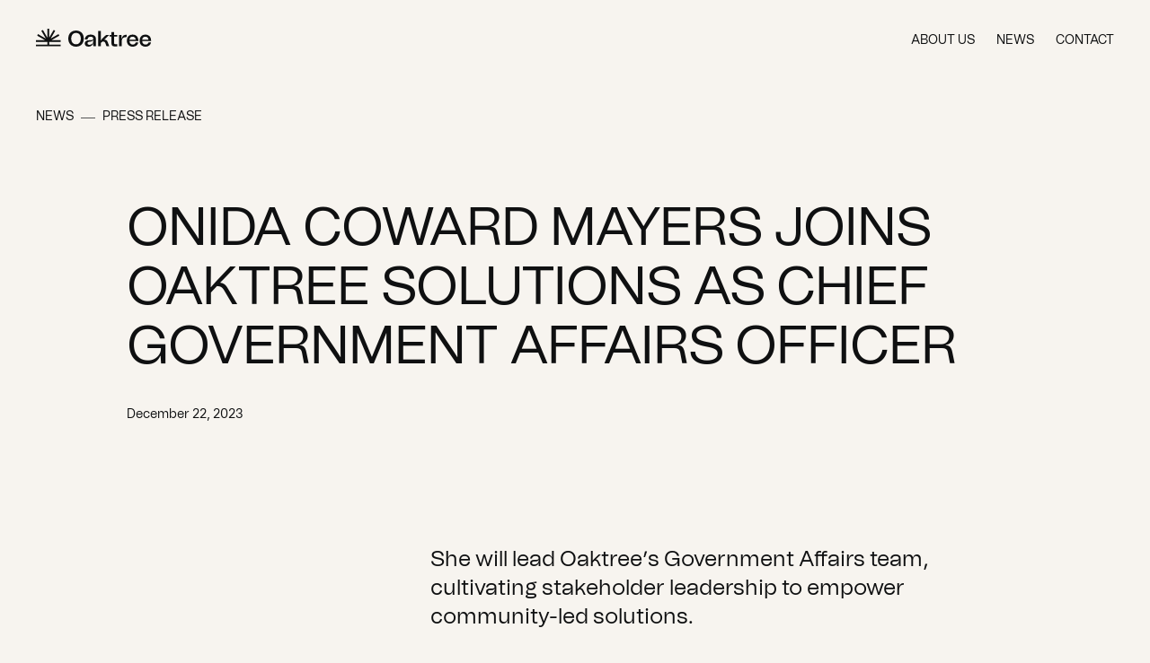

--- FILE ---
content_type: text/html
request_url: https://www.oaktree.solutions/post/onida-coward-mayers-joins-oaktree-solutions-as-chief-government-affairs-officer
body_size: 7888
content:
<!DOCTYPE html><!-- Last Published: Fri Oct 03 2025 14:40:11 GMT+0000 (Coordinated Universal Time) --><html data-wf-domain="www.oaktree.solutions" data-wf-page="677d5288ce5cbfa77cd4a831" data-wf-site="677d5288ce5cbfa77cd4a835" lang="en" data-wf-collection="677d5288ce5cbfa77cd4a859" data-wf-item-slug="onida-coward-mayers-joins-oaktree-solutions-as-chief-government-affairs-officer"><head><meta charset="utf-8"/><title>Oaktree Solutions | Onida Coward Mayers Joins Oaktree Solutions As Chief Government Affairs Officer</title><meta content="Onida Coward Mayers Joins Oaktree Solutions As Chief Government Affairs Officer" property="og:title"/><meta content="" property="og:image"/><meta content="Onida Coward Mayers Joins Oaktree Solutions As Chief Government Affairs Officer" property="twitter:title"/><meta content="" property="twitter:image"/><meta content="width=device-width, initial-scale=1" name="viewport"/><link href="https://cdn.prod.website-files.com/677d5288ce5cbfa77cd4a835/css/oaktree-jan2025.webflow.shared.e07074247.css" rel="stylesheet" type="text/css"/><link href="https://fonts.googleapis.com" rel="preconnect"/><link href="https://fonts.gstatic.com" rel="preconnect" crossorigin="anonymous"/><script src="https://ajax.googleapis.com/ajax/libs/webfont/1.6.26/webfont.js" type="text/javascript"></script><script type="text/javascript">WebFont.load({  google: {    families: ["Vollkorn:400,400italic,700,700italic"]  }});</script><script type="text/javascript">!function(o,c){var n=c.documentElement,t=" w-mod-";n.className+=t+"js",("ontouchstart"in o||o.DocumentTouch&&c instanceof DocumentTouch)&&(n.className+=t+"touch")}(window,document);</script><link href="https://cdn.prod.website-files.com/677d5288ce5cbfa77cd4a835/677d5288ce5cbfa77cd4a938_Favicon2.png" rel="shortcut icon" type="image/x-icon"/><link href="https://cdn.prod.website-files.com/677d5288ce5cbfa77cd4a835/677d5288ce5cbfa77cd4a925_Touch%20Icon.jpg" rel="apple-touch-icon"/><style>
.card-tag:hover {
  cursor: pointer;
}
  
  
#w-node-_1ab5d344-8c57-2400-160a-87a3d913a505-d913a505 {
  z-index: 4;
}
  
#w-node-_5242c299-a4e8-6900-6da1-60522b8bf5d8-2b8bf5d8 {
  z-index: 10;
  }
  
  .submit-btn .btn__text {
    pointer-events: none;
  }
  
  
  .w-nav[data-animation="over-right"] [data-nav-menu-open] {
    z-index: 100;
  }
  
  .close {
  cursor: pointer
  }
  
  
.sticky-navbar.is-on-top {
	opacity: 0 !important;
  	transition: none !important;
	visibility: hidden;
}
  
  
link-2.filters {
  transition: color 0.2s ease-in-out;
}
  
.fs-cmsfilter_active .link-2.filters {
  color: #FFF;
}
  
.intro, .intro-black {
  pointer-events:none; 
}

@media screen and (min-width: 1600px) {
.display--xl {
font-family: Tomato Grotesk;
font-weight: Regular;
font-size: 180px;
line-height: 180px;
letter-spacing: -1%;
text-transform: uppercase;
}

.display--l {
font-family: Tomato Grotesk;
font-weight: Regular;
font-size: 100px;
line-height: 120px;
letter-spacing: -1%;
text-transform: uppercase;
}

.display--m {
font-family: Tomato Grotesk;
font-weight: Regular;
font-size: 80px;
line-height: 88px;
letter-spacing: -1%;
text-transform: uppercase;
}

.display--s {
font-family: Tomato Grotesk;
font-weight: Regular;
font-size: 60px;
line-height: 66px;
letter-spacing: -1%;
text-transform: uppercase;
}

.display--xs {
font-family: Tomato Grotesk;
font-weight: Medium;
font-size: 32px;
line-height: 42px;
letter-spacing: 0%;
text-transform: uppercase;
}

.title--l {
font-family: Tomato Grotesk;
font-weight: Regular;
font-size: 42px;
line-height: 56px;
letter-spacing: -1%;
text-transform: none;
}

.body--xxl {
font-family: Tomato Grotesk;
font-weight: Regular;
font-size: 42px;
line-height: 50px;
letter-spacing: 0%;
text-transform: none;
}

.body--xl {
font-family: Tomato Grotesk;
font-weight: Regular;
font-size: 32px;
line-height: 42px;
letter-spacing: 0%;
text-transform: none;
}

.body--l {
font-family: Tomato Grotesk;
font-weight: Regular;
font-size: 18px;
line-height: 26px;
letter-spacing: 0%;
text-transform: none;
}

  }

.is-revealed .text-reveal {
  opacity: 1 !important;
  transform: translateY(0) !important;
  transition: all 0.6s cubic-bezier(0, 0.29, 0.41, 1);
}
  
.is-revealed .image-reveal {
  bottom: 100%;
  transition: all 0.6s cubic-bezier(0, 0.29, 0.41, 1);    
}
  
  .story-container img{
  	transition: all 2s cubic-bezier(0, 0.29, 0.41, 1);    
	transform: scale(1.3);    
  }

  
  .is-revealed img {
    transform: scale(1);
  }
 
  
  .featured-story-image {
    transform: scale(1.3);   
  	transition: all 2s cubic-bezier(0, 0.29, 0.41, 1); 
    will-change: transform;
  }
  
  
 .image-featured-wrapper-reveal {
    width: 0% !important;
    margin: 0 auto !important;
  	transition: width 0.6s cubic-bezier(0, 0.29, 0.41, 1);           
  }  
  
  .is-revealed.image-featured-wrapper-reveal {
    width: 100% !important;
  }  
  
</style><style>
  .w-richtext-figure-type-image {
    margin-bottom: 46px;
    margin-top: 46px;
   }
   
   .w-richtext figure {
   		max-width: 100% !important;
   }

	figcaption {
  	margin-top: 16px;
		transform: translateY(0);
  }
   
  @media screen and (min-width: 1280px) {
	  .w-richtext-figure-type-image {
    	margin-bottom: 60px;    
      margin-top: 60px;
   }
    
      .caption-post.mainimage{
   margin-bottom: -40px;
   }
   
	 figcaption {
		 transform: translateY(80px);
   }    
       
   .rich-text-block p, .rich-text-block h1, .rich-text-block h2, .rich-text-block h3, .rich-text-block h4, .rich-text-block blockquote{
   margin-left: 40%;
   }
   
  
   }
   
   
   @media screen and (min-width: 1440px) {
	  .w-richtext-figure-type-image {   
    }
     .caption-post.mainimage{
   margin-bottom: -40px;
   }
   }
   
   .collection-item-4:last-child::before {
			content: '';
      width: 1px;
      height: 10px;
      background: #e1e1e1;
      margin-top: 3px;
      margin-right: 8px;
   }
   
   .collection-item-4:last-child:first-child::before {
			display: none;
   }
   
  
   
</style></head><body class="body-4"><div data-animation="over-right" class="navbar-2 is-header categories w-nav" data-easing2="ease-in-out-quad" data-easing="ease-out-quad" data-collapse="medium" role="banner" data-no-scroll="1" data-duration="400" id="w-node-e95f3b55-31cd-659c-551f-400b71671309-71671309" data-doc-height="1"><div class="container-2 w-container"><div class="div-block-53"><a href="/" class="brand-2 hover-ball logo w-nav-brand"><div class="logocode black color-change w-embed"><svg xmlns="http://www.w3.org/2000/svg" width="129" height="20" fill="none"><path fill="currentColor" d="M12.745 0h1.96v10.067l5.034-8.718 1.698.98-5.033 8.718 8.718-5.033.98 1.698-8.718 5.033h10.067v1.96H14.706v2.942H27.45v1.96H0v-1.96h12.745v-2.941H0v-1.96h10.066L1.35 7.711l.98-1.698 8.718 5.033L6.014 2.33l1.698-.98 5.033 8.718V0ZM44.632 20c5.147 0 8.603-3.456 8.603-8.995 0-5.54-3.48-8.946-8.603-8.946-5.147 0-8.627 3.407-8.627 8.946 0 5.54 3.48 8.995 8.627 8.995Zm0-2.622c-3.161 0-5.318-2.255-5.318-6.373 0-4.069 2.157-6.324 5.318-6.324 3.138 0 5.294 2.255 5.294 6.324 0 4.117-2.132 6.373-5.294 6.373ZM54.337 16.495c0 2.353 1.838 3.505 4.289 3.505 2.549 0 4.706-1.397 5.024-4.412h.123l.122 4.02h2.819v-8.113c0-2.671-1.642-4.926-5.931-4.926-4.143 0-6.25 2.5-6.348 5.343H57.4c.147-1.667 1.201-3.015 3.383-3.015 2.255 0 2.99 1.176 2.99 2.132 0 1.447-1.177 1.863-4.338 1.814-3.48-.049-5.099 1.446-5.099 3.652Zm3.063-.27c0-1.029.736-1.642 1.912-1.69 3.284-.172 4.093-.834 4.338-2.33h.123v1.937c0 1.887-1.74 3.775-4.118 3.8-1.52 0-2.255-.638-2.255-1.716ZM72.206 19.608v-3.603l1.715-1.642h1.152c1.3 0 1.838.662 2.304 1.96l1.177 3.285h3.063l-1.764-4.755c-.564-1.544-1.52-2.574-3.383-2.623h-.416l-.025-.098c.637-.49 1.887-1.642 3.015-2.72l2.549-2.451h-3.505l-2.892 2.72c-.956.932-1.961 1.839-2.966 3.285l-.123-.05c.074-1.47.099-2.94.099-4.485v-5.98h-2.942v17.157h2.942ZM90.578 6.96h-3.579l-.098-3.308h-2.843v3.309H82v1.912h2.06v7.353c0 2.794 1.274 3.504 4.142 3.529.71 0 1.495-.05 2.377-.123V17.28c-.637.05-1.152.074-1.691.074-1.397 0-1.838-.294-1.838-1.569V8.873h3.529V6.96ZM95.4 11.79l-.098-4.83H92.41v12.648h2.99v-4.976c.073-3.848 1.544-5.098 5.49-5.343V6.765c-3.53 0-4.828 1.348-5.392 5.024H95.4ZM113.949 12.868c0-3.48-2.377-6.3-6.25-6.3-3.897 0-6.47 2.55-6.47 6.667 0 4.461 2.622 6.765 6.617 6.765 2.819 0 5.613-1.691 6.005-4.804h-2.72c-.319 1.422-1.52 2.476-3.285 2.476-2.156 0-3.676-1.373-3.75-3.824h9.853v-.98Zm-6.372-3.97c1.985 0 3.284 1.225 3.431 3.259h-6.912c.147-2.157 1.618-3.26 3.481-3.26ZM128.143 12.868c0-3.48-2.377-6.3-6.25-6.3-3.897 0-6.471 2.55-6.471 6.667 0 4.461 2.623 6.765 6.618 6.765 2.819 0 5.613-1.691 6.005-4.804h-2.721c-.318 1.422-1.519 2.476-3.284 2.476-2.157 0-3.676-1.373-3.75-3.824h9.853v-.98Zm-6.373-3.97c1.986 0 3.285 1.225 3.432 3.259h-6.912c.147-2.157 1.618-3.26 3.48-3.26Z"/></svg></div><img src="https://cdn.prod.website-files.com/677d5288ce5cbfa77cd4a835/677d5288ce5cbfa77cd4a90f_Logo-White.svg" loading="lazy" alt="" class="nav-is-white"/><img src="https://cdn.prod.website-files.com/677d5288ce5cbfa77cd4a835/677d5288ce5cbfa77cd4a91e_Logo%20negro.svg" loading="lazy" alt="" class="nav-is-black"/></a></div><nav role="navigation" class="nav-menu-2 w-nav-menu"><div class="div-block-60"><div class="div-block-40"><a href="/" class="w-inline-block"><img src="https://cdn.prod.website-files.com/677d5288ce5cbfa77cd4a835/677d5288ce5cbfa77cd4a8d5_Logo.svg" loading="lazy" alt="" class="image-24"/></a><img src="https://cdn.prod.website-files.com/677d5288ce5cbfa77cd4a835/677d5288ce5cbfa77cd4a8c0_close.svg" loading="lazy" alt="" class="close-menu"/></div><div class="div-block-61 menu-desktop"><a href="/" class="label--m first w-nav-link">Home</a><a href="/about-us" class="label--m black hover-ball color-change w-nav-link">About us</a><a href="/news" class="label--m black hover-ball color-change w-nav-link">News</a><a href="/contact" class="label--m black hover-ball color-change w-nav-link">Contact</a><a href="#" class="label--m hide w-inline-block"><div class="label--m change-color hover-ball remove-margin">Log In</div><div class="div-block-84"><img src="https://cdn.prod.website-files.com/677d5288ce5cbfa77cd4a835/677d5288ce5cbfa77cd4a8cd_arrow.svg" loading="lazy" alt="" class="image-28 change-color nav-is-white"/><img src="https://cdn.prod.website-files.com/677d5288ce5cbfa77cd4a835/677d5288ce5cbfa77cd4a8ca_arrow-black.svg" loading="lazy" alt="" class="nav-is-dark"/></div></a></div><div class="div-block-61 menu-mobile"><a href="/" class="label--m first w-nav-link">Home</a><a href="/about-us" class="display--xl is-dark to-right menu-item w-nav-link">About us</a><a href="/news" class="display--xl is-dark menu-item w-nav-link">News</a><a href="/contact" class="display--xl is-dark to-right menu-item w-nav-link">Contact</a><a href="#" class="label--m hide w-inline-block"><div class="label--m change-color hover-ball remove-margin">Log In</div><div class="div-block-84"><img src="https://cdn.prod.website-files.com/677d5288ce5cbfa77cd4a835/677d5288ce5cbfa77cd4a8cd_arrow.svg" loading="lazy" alt="" class="image-28 change-color nav-is-white"/><img src="https://cdn.prod.website-files.com/677d5288ce5cbfa77cd4a835/677d5288ce5cbfa77cd4a8ca_arrow-black.svg" loading="lazy" alt="" class="nav-is-dark"/></div></a></div><div class="div-block-59"><img src="https://cdn.prod.website-files.com/677d5288ce5cbfa77cd4a835/677d5288ce5cbfa77cd4a8d4_Linkedin.svg" loading="lazy" alt="" class="image-30"/><img src="https://cdn.prod.website-files.com/677d5288ce5cbfa77cd4a835/677d5288ce5cbfa77cd4a8cf_Twitter.svg" loading="lazy" alt=""/></div></div></nav><div class="menu-button-2 menu-button menu-nav-button w-nav-button"><div class="image-11 black w-embed"><svg width="24" height="24" viewBox="0 0 24 24" fill="none" xmlns="http://www.w3.org/2000/svg">
<line y1="7.5" x2="24" y2="7.5" stroke="currentColor"/>
<line y1="15.5" x2="24" y2="15.5" stroke="currentColor"/>
</svg></div></div></div></div><div data-w-id="6bf77509-3369-6e91-7c11-f78423355724" class="section-10"><div class="w-layout-grid container"><div id="w-node-_6dc9df87-e843-5b76-07df-085b056f40b2-7cd4a831" class="div-block-25"><ul role="list" class="list"><li><a href="/news" class="label--m is-dark breadcrumbs">News</a></li><li><img src="https://cdn.prod.website-files.com/677d5288ce5cbfa77cd4a835/677d5288ce5cbfa77cd4a84d_line.svg" loading="lazy" alt="" class="breadcrumbs-line"/></li><li><a href="/blog-categories/pressrealease" class="label--m is-dark breadcrumbs">Press Release</a></li></ul></div><div id="w-node-_7387368b-3531-1d93-14d3-1bab3cfc82c1-7cd4a831" class="div-block-99"><h1 id="w-node-_9e273cf4-a63d-4e82-9db3-202d65fb5e45-7cd4a831" class="display--s">Onida Coward Mayers Joins Oaktree Solutions As Chief Government Affairs Officer</h1><div class="div-block-34"><div class="bodycopy-s content-2 article">Marina Gallardo</div><div class="caption-post">December 22, 2023</div></div></div></div><div data-w-id="2e75324b-f040-038a-5859-2703ac841b5b" class="div-block-55"></div><div class="container"><div id="w-node-_22c6d47a-0038-198e-c8f2-e116c7e1010d-7cd4a831" class="div-block-44"><div class="caption-post mainimage w-dyn-bind-empty"></div><div class="rich-text-block w-richtext"><h3>She will lead Oaktree’s Government Affairs team, cultivating stakeholder leadership to empower community-led solutions. </h3><p>Global public affairs strategy firm Oaktree Solutions announced today that Onida Coward Mayers has joined the firm as Chief Government Affairs Officer.<br/>‍</p><p>Coward Mayers will draw upon her experience as a political and media strategist with expertise in lobbying, government relations and legislative reform to help grow the firm’s lobbying division while expanding its reach to new communities and industries.<br/>‍</p><p>In her new role, Coward Mayers will focus on developing solutions in collaboration with communities, organizations, and governmental bodies. Concurrently, she will maintain her commitment to her personal venture Comadre Communications LLC, which integrates her expertise in media, communications and voter policy with her strength and connections in the Black and Latinx markets.</p><blockquote>“I am happy to bring my talents and expertise to Oaktree Solutions,” said Coward Mayers. “I look forward to working alongside brilliant minds at Oaktree and partnering with public and private entities to provide creative solutions for our clients and community.”</blockquote><p>Coward Mayers is a proud Afro-Latina who previously served as Senior Vice President at the MirRam Group, Agency Head for the Voter Assistance Commission under Michael R. Bloomberg, and Founding Executive Director of Brooklyn Community Access Television and Manhattans’ Cable Access Center. Her strategic counsel in governmental affairs, political campaigns, and communications has encompassed a diverse spectrum of clients, addressing local, state, and federal policy, legislative, and budgetary concerns.</p><blockquote>“Onida has dedicated her career to bringing communities and officials together to navigate issues and develop the most impactful solutions,” said Oaktree Solutions Founder and Chairman Frank Carone. “She leads with compassion and tremendous skill, and we are happy to be joining forces with her.”</blockquote><p>Coward Mayers has been at the forefront of voter engagement and media in New York City for over a decade. As a political and media strategist, she is credited for creating and launching several civic engagement firsts, such as NYC Votes, New York City’s Video Voter Guide, Voter Awareness Month, Youth Poet Laureate (YPL) program which became a national model.</p><p><br/>Coward Mayers will continue engaging with communities and member organizations. Her affiliations include active membership in historic institutions such as Alpha Kappa Alpha Sorority, Inc., The Links Incorporated along with Represent Women, National Black Professional Lobbyist, the NAACP and advisory roles with Hispanic organizations including Panama 507 Roundtable Group and Dominicanos USA.<br/>‍</p><h4>About Oaktree Solutions</h4><p>Oaktree Solutions is a public affairs firm that specializes in reducing complexity to deliver strategies that work. We help our clients succeed by offering services in issue advocacy and market positioning, litigation support, crisis management, government relations strategy, business development consulting, C-suite problem-solving, and equity and sustainability consulting. You can find more information on our <a href="https://oaktree.solutions/">website</a>.</p><p>‍</p><h4>Contacts</h4><p>One Strategy Group</p><p><a href="mailto:info@onestrat.com" target="_blank">info@onestrat.com</a></p><p></p></div></div></div></div><div data-w-id="d3905a99-34bd-1d6f-33f4-7ca5f32f4581" class="related-posts"><div class="container"><div id="w-node-_5804e121-d2a9-2584-438a-65d9b79f8761-7cd4a831" class="div-block-33"><h2 class="display--s is-white">related news</h2></div><div id="w-node-_242e208f-fc5c-6af1-0da9-d9a60acddca4-7cd4a831" class="related-items fade-in w-dyn-list"><div role="list" class="collection-list-3 w-dyn-items w-row"><div role="listitem" class="collection-item-3 related w-dyn-item w-col w-col-4"><a href="/post/oaktree-solutions-named-to-city-states-2025-top-new-york-lobbyists" class="cursor-hover w-inline-block"><img loading="lazy" width="120" alt="" src="https://cdn.prod.website-files.com/677d5288ce5cbfa77cd4a857/68dfdf08ddcf1771ed070abc_C%26S%20Graphic%20(1920%20x%20600%20px).png" class="image-7"/></a><a href="/post/oaktree-solutions-named-to-city-states-2025-top-new-york-lobbyists" class="div-block-35 last w-inline-block"><div class="label--s category">Press Release</div><h3 class="title--m news">Oaktree Solutions Named to City &amp; State’s 2025 Top New York Lobbyists</h3></a></div><div role="listitem" class="collection-item-3 related w-dyn-item w-col w-col-4"><a href="/post/2025-copa-america-de" class="cursor-hover w-inline-block"><img loading="lazy" width="120" alt="" src="https://cdn.prod.website-files.com/677d5288ce5cbfa77cd4a857/685425d32d75e26fdbc11afe_Flag_of_Panama.svg" class="image-7"/></a><a href="/post/2025-copa-america-de" class="div-block-35 last w-inline-block"><div class="label--s category">Press Release</div><h3 class="title--m news">2025 Copa America de Beisbol</h3></a></div><div role="listitem" class="collection-item-3 related w-dyn-item w-col w-col-4"><a href="/post/albert-j-pirro-jr-joins-oaktree-solutions-as-strategic-advisor" class="cursor-hover w-inline-block"><img loading="lazy" width="120" alt="" src="https://cdn.prod.website-files.com/677d5288ce5cbfa77cd4a857/684c6e78ac01fe39e221d632_Untitled%20design%20(4).jpg" class="image-7"/></a><a href="/post/albert-j-pirro-jr-joins-oaktree-solutions-as-strategic-advisor" class="div-block-35 last w-inline-block"><div class="label--s category">Press Release</div><h3 class="title--m news">Albert J. Pirro, Jr. Joins Oaktree Solutions as Strategic Advisor</h3></a></div></div></div></div></div><div class="cursor-wrapper"><div class="cursor"><div class="cursor-ball"></div><div class="readme-cursor-text is-readme">Read</div><div class="readme-cursor-text is-view">View<br/>‍</div><div class="cursor-mini"></div></div><div class="html-embed-3 w-embed"><style>
.cursor-wrapper{pointer-events: none;}
</style></div></div><div data-w-id="e94d6b07-9b49-6920-c984-d1d730a014cc" class="footer"><div class="div-block-62"><div class="display--xl is-dark">Let’s talk</div><div class="button-container"><a data-w-id="7731e457-5d22-cf6f-fc7a-f33d6c46ca1b" href="/contact" class="button w-inline-block"><div class="div-block-97"></div><div class="div-block-76"><div class="title--m is-dark">Contact</div><img src="https://cdn.prod.website-files.com/677d5288ce5cbfa77cd4a835/677d5288ce5cbfa77cd4a8cd_arrow.svg" loading="lazy" alt="" class="image-68 is-white"/><img src="https://cdn.prod.website-files.com/677d5288ce5cbfa77cd4a835/677d5288ce5cbfa77cd4a8ca_arrow-black.svg" loading="lazy" alt="" class="image-68 is-dark"/></div><div data-w-id="2e618bcf-3d22-eaf8-4a47-58201f1cc472" class="button-reveal is-dark"></div></a></div></div><div class="div-block-65"><div class="div-block-77"><div><div class="body--s"><a href="#" id="cursor-mini" class="hover-ball is-black">info@oaktree.solutions<br/></a></div></div><div class="div-block-63"><div class="body--s">767 Fifth Avenue, 12<sup>th</sup> Floor<br/>New York, NY 10153</div></div></div><div class="div-block-64"><div class="div-block-79"><a href="https://www.linkedin.com/company/oak-tree-solutions/" target="_blank" class="link-block-11 hover-ball w-inline-block"><img src="https://cdn.prod.website-files.com/677d5288ce5cbfa77cd4a835/677d5288ce5cbfa77cd4a8d4_Linkedin.svg" loading="lazy" alt=""/></a><a href="#" class="hover-ball hide w-inline-block"><img src="https://cdn.prod.website-files.com/677d5288ce5cbfa77cd4a835/677d5288ce5cbfa77cd4a8cf_Twitter.svg" loading="lazy" alt=""/></a></div><div class="div-block-80"><div><div class="body--s">© 2023 Oaktree Solutions</div></div><div class="div-block-78"><a href="/oaktree-solutions-policy-privacy" class="body--s hover-ball">Privacy Policy</a></div></div></div></div></div><script src="https://d3e54v103j8qbb.cloudfront.net/js/jquery-3.5.1.min.dc5e7f18c8.js?site=677d5288ce5cbfa77cd4a835" type="text/javascript" integrity="sha256-9/aliU8dGd2tb6OSsuzixeV4y/faTqgFtohetphbbj0=" crossorigin="anonymous"></script><script src="https://cdn.prod.website-files.com/677d5288ce5cbfa77cd4a835/js/webflow.schunk.74f756804daaabee.js" type="text/javascript"></script><script src="https://cdn.prod.website-files.com/677d5288ce5cbfa77cd4a835/js/webflow.schunk.2fc225391d701e93.js" type="text/javascript"></script><script src="https://cdn.prod.website-files.com/677d5288ce5cbfa77cd4a835/js/webflow.0d5dacea.fd9a837b1c5f3288.js" type="text/javascript"></script><script src="https://cdnjs.cloudflare.com/ajax/libs/protonet-jquery.inview/1.1.2/jquery.inview.min.js"></script>
<script>

$('.close-menu').click(function(e) {
  e.preventDefault();
  $('.menu-nav-button').trigger('click');
});
  
$('.open-mobile-nav').click(function(e) {
  e.preventDefault();
  $('.menu-nav-button').trigger('click');
});  
  
$('.related-items .w-dyn-empty').parents('.related-posts').each(function(){ $('.related-posts').hide()})

setTimeout(()=>{
  $('.section-reveal').one('inview', function(event, isInView) {
    if (isInView) {
   $(".text-reveal-wrapper").each(function (i) {
      var $item = $(this); 
      setTimeout(function() { 
        $item.addClass('is-revealed');
      }, 170*i);
    });    
    } else {
    }
  });  
}, 1600);
  
  setTimeout(()=>{
  $('.section-reveal').one('inview', function(event, isInView) {
    if (isInView) {
   $(".image-reveal-wrapper").each(function (i) {
      var $item = $(this); 
      setTimeout(function() { 
        $item.addClass('is-revealed');
      }, 170*i);
    });    
    } else {
    }
  });  
}, 1800);
  
    $('.section-about').one('inview', function(event, isInView) {
    if (isInView) {
  	setTimeout(()=>{
      
     $(".image-reveal-wrapper").each(function (i) {
        var $item = $(this); 
        setTimeout(function() { 
          $item.addClass('is-revealed');
        }, 170*i);
      });   
    }, 500);
      
      } else {
      }
  });  
  
    $('.section-about-2').one('inview', function(event, isInView) {
    if (isInView) {
  	setTimeout(()=>{
      
   $(".image-reveal-wrapper-2").each(function (i) {
      var $item = $(this); 
      setTimeout(function() { 
        $item.addClass('is-revealed');
      }, 170*i);
    });    
    }, 500);
      
    } else {
    }
  });  
  
    $('.section-about-3').one('inview', function(event, isInView) {
    if (isInView) {
  	setTimeout(()=>{
      
   $(".image-reveal-wrapper-3").each(function (i) {
      var $item = $(this); 
      setTimeout(function() { 
        $item.addClass('is-revealed');
      }, 170*i);
    });    
    }, 500);
      
    } else {
    }
  });  
  
    $('.section-about-4').one('inview', function(event, isInView) {
    if (isInView) {
  	setTimeout(()=>{
      
   $(".image-reveal-wrapper-4").each(function (i) {
      var $item = $(this); 
      setTimeout(function() { 
        $item.addClass('is-revealed');
      }, 170*i);
    });   
    }, 500);
      
    } else {
    }
  }); 
  
    $('.section-featured-about').one('inview', function(event, isInView) {
    if (isInView) {
  	setTimeout(()=>{
      
   $(".image-featured-wrapper-reveal").each(function (i) {
      var $item = $(this); 
      setTimeout(function() { 
        $item.addClass('is-revealed');
      }, 170*i);
    });    
    }, 500);
      
    } else {
    }
  }); 
  
  
    $('.section-about-timeline').one('inview', function(event, isInView) {
    if (isInView) {
   $(".text-reveal-wrapper").each(function (i) {
      var $item = $(this); 
      setTimeout(function() { 
        $item.addClass('is-revealed');
      }, 170*i);
    });    
    } else {
    }
  });   
  
</script></body></html>

--- FILE ---
content_type: text/css
request_url: https://cdn.prod.website-files.com/677d5288ce5cbfa77cd4a835/css/oaktree-jan2025.webflow.shared.e07074247.css
body_size: 35488
content:
html {
  -webkit-text-size-adjust: 100%;
  -ms-text-size-adjust: 100%;
  font-family: sans-serif;
}

body {
  margin: 0;
}

article, aside, details, figcaption, figure, footer, header, hgroup, main, menu, nav, section, summary {
  display: block;
}

audio, canvas, progress, video {
  vertical-align: baseline;
  display: inline-block;
}

audio:not([controls]) {
  height: 0;
  display: none;
}

[hidden], template {
  display: none;
}

a {
  background-color: #0000;
}

a:active, a:hover {
  outline: 0;
}

abbr[title] {
  border-bottom: 1px dotted;
}

b, strong {
  font-weight: bold;
}

dfn {
  font-style: italic;
}

h1 {
  margin: .67em 0;
  font-size: 2em;
}

mark {
  color: #000;
  background: #ff0;
}

small {
  font-size: 80%;
}

sub, sup {
  vertical-align: baseline;
  font-size: 75%;
  line-height: 0;
  position: relative;
}

sup {
  top: -.5em;
}

sub {
  bottom: -.25em;
}

img {
  border: 0;
}

svg:not(:root) {
  overflow: hidden;
}

hr {
  box-sizing: content-box;
  height: 0;
}

pre {
  overflow: auto;
}

code, kbd, pre, samp {
  font-family: monospace;
  font-size: 1em;
}

button, input, optgroup, select, textarea {
  color: inherit;
  font: inherit;
  margin: 0;
}

button {
  overflow: visible;
}

button, select {
  text-transform: none;
}

button, html input[type="button"], input[type="reset"] {
  -webkit-appearance: button;
  cursor: pointer;
}

button[disabled], html input[disabled] {
  cursor: default;
}

button::-moz-focus-inner, input::-moz-focus-inner {
  border: 0;
  padding: 0;
}

input {
  line-height: normal;
}

input[type="checkbox"], input[type="radio"] {
  box-sizing: border-box;
  padding: 0;
}

input[type="number"]::-webkit-inner-spin-button, input[type="number"]::-webkit-outer-spin-button {
  height: auto;
}

input[type="search"] {
  -webkit-appearance: none;
}

input[type="search"]::-webkit-search-cancel-button, input[type="search"]::-webkit-search-decoration {
  -webkit-appearance: none;
}

legend {
  border: 0;
  padding: 0;
}

textarea {
  overflow: auto;
}

optgroup {
  font-weight: bold;
}

table {
  border-collapse: collapse;
  border-spacing: 0;
}

td, th {
  padding: 0;
}

@font-face {
  font-family: webflow-icons;
  src: url("[data-uri]") format("truetype");
  font-weight: normal;
  font-style: normal;
}

[class^="w-icon-"], [class*=" w-icon-"] {
  speak: none;
  font-variant: normal;
  text-transform: none;
  -webkit-font-smoothing: antialiased;
  -moz-osx-font-smoothing: grayscale;
  font-style: normal;
  font-weight: normal;
  line-height: 1;
  font-family: webflow-icons !important;
}

.w-icon-slider-right:before {
  content: "";
}

.w-icon-slider-left:before {
  content: "";
}

.w-icon-nav-menu:before {
  content: "";
}

.w-icon-arrow-down:before, .w-icon-dropdown-toggle:before {
  content: "";
}

.w-icon-file-upload-remove:before {
  content: "";
}

.w-icon-file-upload-icon:before {
  content: "";
}

* {
  box-sizing: border-box;
}

html {
  height: 100%;
}

body {
  color: #333;
  background-color: #fff;
  min-height: 100%;
  margin: 0;
  font-family: Arial, sans-serif;
  font-size: 14px;
  line-height: 20px;
}

img {
  vertical-align: middle;
  max-width: 100%;
  display: inline-block;
}

html.w-mod-touch * {
  background-attachment: scroll !important;
}

.w-block {
  display: block;
}

.w-inline-block {
  max-width: 100%;
  display: inline-block;
}

.w-clearfix:before, .w-clearfix:after {
  content: " ";
  grid-area: 1 / 1 / 2 / 2;
  display: table;
}

.w-clearfix:after {
  clear: both;
}

.w-hidden {
  display: none;
}

.w-button {
  color: #fff;
  line-height: inherit;
  cursor: pointer;
  background-color: #3898ec;
  border: 0;
  border-radius: 0;
  padding: 9px 15px;
  text-decoration: none;
  display: inline-block;
}

input.w-button {
  -webkit-appearance: button;
}

html[data-w-dynpage] [data-w-cloak] {
  color: #0000 !important;
}

.w-code-block {
  margin: unset;
}

pre.w-code-block code {
  all: inherit;
}

.w-optimization {
  display: contents;
}

.w-webflow-badge, .w-webflow-badge > img {
  box-sizing: unset;
  width: unset;
  height: unset;
  max-height: unset;
  max-width: unset;
  min-height: unset;
  min-width: unset;
  margin: unset;
  padding: unset;
  float: unset;
  clear: unset;
  border: unset;
  border-radius: unset;
  background: unset;
  background-image: unset;
  background-position: unset;
  background-size: unset;
  background-repeat: unset;
  background-origin: unset;
  background-clip: unset;
  background-attachment: unset;
  background-color: unset;
  box-shadow: unset;
  transform: unset;
  direction: unset;
  font-family: unset;
  font-weight: unset;
  color: unset;
  font-size: unset;
  line-height: unset;
  font-style: unset;
  font-variant: unset;
  text-align: unset;
  letter-spacing: unset;
  -webkit-text-decoration: unset;
  text-decoration: unset;
  text-indent: unset;
  text-transform: unset;
  list-style-type: unset;
  text-shadow: unset;
  vertical-align: unset;
  cursor: unset;
  white-space: unset;
  word-break: unset;
  word-spacing: unset;
  word-wrap: unset;
  transition: unset;
}

.w-webflow-badge {
  white-space: nowrap;
  cursor: pointer;
  box-shadow: 0 0 0 1px #0000001a, 0 1px 3px #0000001a;
  visibility: visible !important;
  opacity: 1 !important;
  z-index: 2147483647 !important;
  color: #aaadb0 !important;
  overflow: unset !important;
  background-color: #fff !important;
  border-radius: 3px !important;
  width: auto !important;
  height: auto !important;
  margin: 0 !important;
  padding: 6px !important;
  font-size: 12px !important;
  line-height: 14px !important;
  text-decoration: none !important;
  display: inline-block !important;
  position: fixed !important;
  inset: auto 12px 12px auto !important;
  transform: none !important;
}

.w-webflow-badge > img {
  position: unset;
  visibility: unset !important;
  opacity: 1 !important;
  vertical-align: middle !important;
  display: inline-block !important;
}

h1, h2, h3, h4, h5, h6 {
  margin-bottom: 10px;
  font-weight: bold;
}

h1 {
  margin-top: 20px;
  font-size: 38px;
  line-height: 44px;
}

h2 {
  margin-top: 20px;
  font-size: 32px;
  line-height: 36px;
}

h3 {
  margin-top: 20px;
  font-size: 24px;
  line-height: 30px;
}

h4 {
  margin-top: 10px;
  font-size: 18px;
  line-height: 24px;
}

h5 {
  margin-top: 10px;
  font-size: 14px;
  line-height: 20px;
}

h6 {
  margin-top: 10px;
  font-size: 12px;
  line-height: 18px;
}

p {
  margin-top: 0;
  margin-bottom: 10px;
}

blockquote {
  border-left: 5px solid #e2e2e2;
  margin: 0 0 10px;
  padding: 10px 20px;
  font-size: 18px;
  line-height: 22px;
}

figure {
  margin: 0 0 10px;
}

figcaption {
  text-align: center;
  margin-top: 5px;
}

ul, ol {
  margin-top: 0;
  margin-bottom: 10px;
  padding-left: 40px;
}

.w-list-unstyled {
  padding-left: 0;
  list-style: none;
}

.w-embed:before, .w-embed:after {
  content: " ";
  grid-area: 1 / 1 / 2 / 2;
  display: table;
}

.w-embed:after {
  clear: both;
}

.w-video {
  width: 100%;
  padding: 0;
  position: relative;
}

.w-video iframe, .w-video object, .w-video embed {
  border: none;
  width: 100%;
  height: 100%;
  position: absolute;
  top: 0;
  left: 0;
}

fieldset {
  border: 0;
  margin: 0;
  padding: 0;
}

button, [type="button"], [type="reset"] {
  cursor: pointer;
  -webkit-appearance: button;
  border: 0;
}

.w-form {
  margin: 0 0 15px;
}

.w-form-done {
  text-align: center;
  background-color: #ddd;
  padding: 20px;
  display: none;
}

.w-form-fail {
  background-color: #ffdede;
  margin-top: 10px;
  padding: 10px;
  display: none;
}

label {
  margin-bottom: 5px;
  font-weight: bold;
  display: block;
}

.w-input, .w-select {
  color: #333;
  vertical-align: middle;
  background-color: #fff;
  border: 1px solid #ccc;
  width: 100%;
  height: 38px;
  margin-bottom: 10px;
  padding: 8px 12px;
  font-size: 14px;
  line-height: 1.42857;
  display: block;
}

.w-input::placeholder, .w-select::placeholder {
  color: #999;
}

.w-input:focus, .w-select:focus {
  border-color: #3898ec;
  outline: 0;
}

.w-input[disabled], .w-select[disabled], .w-input[readonly], .w-select[readonly], fieldset[disabled] .w-input, fieldset[disabled] .w-select {
  cursor: not-allowed;
}

.w-input[disabled]:not(.w-input-disabled), .w-select[disabled]:not(.w-input-disabled), .w-input[readonly], .w-select[readonly], fieldset[disabled]:not(.w-input-disabled) .w-input, fieldset[disabled]:not(.w-input-disabled) .w-select {
  background-color: #eee;
}

textarea.w-input, textarea.w-select {
  height: auto;
}

.w-select {
  background-color: #f3f3f3;
}

.w-select[multiple] {
  height: auto;
}

.w-form-label {
  cursor: pointer;
  margin-bottom: 0;
  font-weight: normal;
  display: inline-block;
}

.w-radio {
  margin-bottom: 5px;
  padding-left: 20px;
  display: block;
}

.w-radio:before, .w-radio:after {
  content: " ";
  grid-area: 1 / 1 / 2 / 2;
  display: table;
}

.w-radio:after {
  clear: both;
}

.w-radio-input {
  float: left;
  margin: 3px 0 0 -20px;
  line-height: normal;
}

.w-file-upload {
  margin-bottom: 10px;
  display: block;
}

.w-file-upload-input {
  opacity: 0;
  z-index: -100;
  width: .1px;
  height: .1px;
  position: absolute;
  overflow: hidden;
}

.w-file-upload-default, .w-file-upload-uploading, .w-file-upload-success {
  color: #333;
  display: inline-block;
}

.w-file-upload-error {
  margin-top: 10px;
  display: block;
}

.w-file-upload-default.w-hidden, .w-file-upload-uploading.w-hidden, .w-file-upload-error.w-hidden, .w-file-upload-success.w-hidden {
  display: none;
}

.w-file-upload-uploading-btn {
  cursor: pointer;
  background-color: #fafafa;
  border: 1px solid #ccc;
  margin: 0;
  padding: 8px 12px;
  font-size: 14px;
  font-weight: normal;
  display: flex;
}

.w-file-upload-file {
  background-color: #fafafa;
  border: 1px solid #ccc;
  flex-grow: 1;
  justify-content: space-between;
  margin: 0;
  padding: 8px 9px 8px 11px;
  display: flex;
}

.w-file-upload-file-name {
  font-size: 14px;
  font-weight: normal;
  display: block;
}

.w-file-remove-link {
  cursor: pointer;
  width: auto;
  height: auto;
  margin-top: 3px;
  margin-left: 10px;
  padding: 3px;
  display: block;
}

.w-icon-file-upload-remove {
  margin: auto;
  font-size: 10px;
}

.w-file-upload-error-msg {
  color: #ea384c;
  padding: 2px 0;
  display: inline-block;
}

.w-file-upload-info {
  padding: 0 12px;
  line-height: 38px;
  display: inline-block;
}

.w-file-upload-label {
  cursor: pointer;
  background-color: #fafafa;
  border: 1px solid #ccc;
  margin: 0;
  padding: 8px 12px;
  font-size: 14px;
  font-weight: normal;
  display: inline-block;
}

.w-icon-file-upload-icon, .w-icon-file-upload-uploading {
  width: 20px;
  margin-right: 8px;
  display: inline-block;
}

.w-icon-file-upload-uploading {
  height: 20px;
}

.w-container {
  max-width: 940px;
  margin-left: auto;
  margin-right: auto;
}

.w-container:before, .w-container:after {
  content: " ";
  grid-area: 1 / 1 / 2 / 2;
  display: table;
}

.w-container:after {
  clear: both;
}

.w-container .w-row {
  margin-left: -10px;
  margin-right: -10px;
}

.w-row:before, .w-row:after {
  content: " ";
  grid-area: 1 / 1 / 2 / 2;
  display: table;
}

.w-row:after {
  clear: both;
}

.w-row .w-row {
  margin-left: 0;
  margin-right: 0;
}

.w-col {
  float: left;
  width: 100%;
  min-height: 1px;
  padding-left: 10px;
  padding-right: 10px;
  position: relative;
}

.w-col .w-col {
  padding-left: 0;
  padding-right: 0;
}

.w-col-1 {
  width: 8.33333%;
}

.w-col-2 {
  width: 16.6667%;
}

.w-col-3 {
  width: 25%;
}

.w-col-4 {
  width: 33.3333%;
}

.w-col-5 {
  width: 41.6667%;
}

.w-col-6 {
  width: 50%;
}

.w-col-7 {
  width: 58.3333%;
}

.w-col-8 {
  width: 66.6667%;
}

.w-col-9 {
  width: 75%;
}

.w-col-10 {
  width: 83.3333%;
}

.w-col-11 {
  width: 91.6667%;
}

.w-col-12 {
  width: 100%;
}

.w-hidden-main {
  display: none !important;
}

@media screen and (max-width: 991px) {
  .w-container {
    max-width: 728px;
  }

  .w-hidden-main {
    display: inherit !important;
  }

  .w-hidden-medium {
    display: none !important;
  }

  .w-col-medium-1 {
    width: 8.33333%;
  }

  .w-col-medium-2 {
    width: 16.6667%;
  }

  .w-col-medium-3 {
    width: 25%;
  }

  .w-col-medium-4 {
    width: 33.3333%;
  }

  .w-col-medium-5 {
    width: 41.6667%;
  }

  .w-col-medium-6 {
    width: 50%;
  }

  .w-col-medium-7 {
    width: 58.3333%;
  }

  .w-col-medium-8 {
    width: 66.6667%;
  }

  .w-col-medium-9 {
    width: 75%;
  }

  .w-col-medium-10 {
    width: 83.3333%;
  }

  .w-col-medium-11 {
    width: 91.6667%;
  }

  .w-col-medium-12 {
    width: 100%;
  }

  .w-col-stack {
    width: 100%;
    left: auto;
    right: auto;
  }
}

@media screen and (max-width: 767px) {
  .w-hidden-main, .w-hidden-medium {
    display: inherit !important;
  }

  .w-hidden-small {
    display: none !important;
  }

  .w-row, .w-container .w-row {
    margin-left: 0;
    margin-right: 0;
  }

  .w-col {
    width: 100%;
    left: auto;
    right: auto;
  }

  .w-col-small-1 {
    width: 8.33333%;
  }

  .w-col-small-2 {
    width: 16.6667%;
  }

  .w-col-small-3 {
    width: 25%;
  }

  .w-col-small-4 {
    width: 33.3333%;
  }

  .w-col-small-5 {
    width: 41.6667%;
  }

  .w-col-small-6 {
    width: 50%;
  }

  .w-col-small-7 {
    width: 58.3333%;
  }

  .w-col-small-8 {
    width: 66.6667%;
  }

  .w-col-small-9 {
    width: 75%;
  }

  .w-col-small-10 {
    width: 83.3333%;
  }

  .w-col-small-11 {
    width: 91.6667%;
  }

  .w-col-small-12 {
    width: 100%;
  }
}

@media screen and (max-width: 479px) {
  .w-container {
    max-width: none;
  }

  .w-hidden-main, .w-hidden-medium, .w-hidden-small {
    display: inherit !important;
  }

  .w-hidden-tiny {
    display: none !important;
  }

  .w-col {
    width: 100%;
  }

  .w-col-tiny-1 {
    width: 8.33333%;
  }

  .w-col-tiny-2 {
    width: 16.6667%;
  }

  .w-col-tiny-3 {
    width: 25%;
  }

  .w-col-tiny-4 {
    width: 33.3333%;
  }

  .w-col-tiny-5 {
    width: 41.6667%;
  }

  .w-col-tiny-6 {
    width: 50%;
  }

  .w-col-tiny-7 {
    width: 58.3333%;
  }

  .w-col-tiny-8 {
    width: 66.6667%;
  }

  .w-col-tiny-9 {
    width: 75%;
  }

  .w-col-tiny-10 {
    width: 83.3333%;
  }

  .w-col-tiny-11 {
    width: 91.6667%;
  }

  .w-col-tiny-12 {
    width: 100%;
  }
}

.w-widget {
  position: relative;
}

.w-widget-map {
  width: 100%;
  height: 400px;
}

.w-widget-map label {
  width: auto;
  display: inline;
}

.w-widget-map img {
  max-width: inherit;
}

.w-widget-map .gm-style-iw {
  text-align: center;
}

.w-widget-map .gm-style-iw > button {
  display: none !important;
}

.w-widget-twitter {
  overflow: hidden;
}

.w-widget-twitter-count-shim {
  vertical-align: top;
  text-align: center;
  background: #fff;
  border: 1px solid #758696;
  border-radius: 3px;
  width: 28px;
  height: 20px;
  display: inline-block;
  position: relative;
}

.w-widget-twitter-count-shim * {
  pointer-events: none;
  -webkit-user-select: none;
  user-select: none;
}

.w-widget-twitter-count-shim .w-widget-twitter-count-inner {
  text-align: center;
  color: #999;
  font-family: serif;
  font-size: 15px;
  line-height: 12px;
  position: relative;
}

.w-widget-twitter-count-shim .w-widget-twitter-count-clear {
  display: block;
  position: relative;
}

.w-widget-twitter-count-shim.w--large {
  width: 36px;
  height: 28px;
}

.w-widget-twitter-count-shim.w--large .w-widget-twitter-count-inner {
  font-size: 18px;
  line-height: 18px;
}

.w-widget-twitter-count-shim:not(.w--vertical) {
  margin-left: 5px;
  margin-right: 8px;
}

.w-widget-twitter-count-shim:not(.w--vertical).w--large {
  margin-left: 6px;
}

.w-widget-twitter-count-shim:not(.w--vertical):before, .w-widget-twitter-count-shim:not(.w--vertical):after {
  content: " ";
  pointer-events: none;
  border: solid #0000;
  width: 0;
  height: 0;
  position: absolute;
  top: 50%;
  left: 0;
}

.w-widget-twitter-count-shim:not(.w--vertical):before {
  border-width: 4px;
  border-color: #75869600 #5d6c7b #75869600 #75869600;
  margin-top: -4px;
  margin-left: -9px;
}

.w-widget-twitter-count-shim:not(.w--vertical).w--large:before {
  border-width: 5px;
  margin-top: -5px;
  margin-left: -10px;
}

.w-widget-twitter-count-shim:not(.w--vertical):after {
  border-width: 4px;
  border-color: #fff0 #fff #fff0 #fff0;
  margin-top: -4px;
  margin-left: -8px;
}

.w-widget-twitter-count-shim:not(.w--vertical).w--large:after {
  border-width: 5px;
  margin-top: -5px;
  margin-left: -9px;
}

.w-widget-twitter-count-shim.w--vertical {
  width: 61px;
  height: 33px;
  margin-bottom: 8px;
}

.w-widget-twitter-count-shim.w--vertical:before, .w-widget-twitter-count-shim.w--vertical:after {
  content: " ";
  pointer-events: none;
  border: solid #0000;
  width: 0;
  height: 0;
  position: absolute;
  top: 100%;
  left: 50%;
}

.w-widget-twitter-count-shim.w--vertical:before {
  border-width: 5px;
  border-color: #5d6c7b #75869600 #75869600;
  margin-left: -5px;
}

.w-widget-twitter-count-shim.w--vertical:after {
  border-width: 4px;
  border-color: #fff #fff0 #fff0;
  margin-left: -4px;
}

.w-widget-twitter-count-shim.w--vertical .w-widget-twitter-count-inner {
  font-size: 18px;
  line-height: 22px;
}

.w-widget-twitter-count-shim.w--vertical.w--large {
  width: 76px;
}

.w-background-video {
  color: #fff;
  height: 500px;
  position: relative;
  overflow: hidden;
}

.w-background-video > video {
  object-fit: cover;
  z-index: -100;
  background-position: 50%;
  background-size: cover;
  width: 100%;
  height: 100%;
  margin: auto;
  position: absolute;
  inset: -100%;
}

.w-background-video > video::-webkit-media-controls-start-playback-button {
  -webkit-appearance: none;
  display: none !important;
}

.w-background-video--control {
  background-color: #0000;
  padding: 0;
  position: absolute;
  bottom: 1em;
  right: 1em;
}

.w-background-video--control > [hidden] {
  display: none !important;
}

.w-slider {
  text-align: center;
  clear: both;
  -webkit-tap-highlight-color: #0000;
  tap-highlight-color: #0000;
  background: #ddd;
  height: 300px;
  position: relative;
}

.w-slider-mask {
  z-index: 1;
  white-space: nowrap;
  height: 100%;
  display: block;
  position: relative;
  left: 0;
  right: 0;
  overflow: hidden;
}

.w-slide {
  vertical-align: top;
  white-space: normal;
  text-align: left;
  width: 100%;
  height: 100%;
  display: inline-block;
  position: relative;
}

.w-slider-nav {
  z-index: 2;
  text-align: center;
  -webkit-tap-highlight-color: #0000;
  tap-highlight-color: #0000;
  height: 40px;
  margin: auto;
  padding-top: 10px;
  position: absolute;
  inset: auto 0 0;
}

.w-slider-nav.w-round > div {
  border-radius: 100%;
}

.w-slider-nav.w-num > div {
  font-size: inherit;
  line-height: inherit;
  width: auto;
  height: auto;
  padding: .2em .5em;
}

.w-slider-nav.w-shadow > div {
  box-shadow: 0 0 3px #3336;
}

.w-slider-nav-invert {
  color: #fff;
}

.w-slider-nav-invert > div {
  background-color: #2226;
}

.w-slider-nav-invert > div.w-active {
  background-color: #222;
}

.w-slider-dot {
  cursor: pointer;
  background-color: #fff6;
  width: 1em;
  height: 1em;
  margin: 0 3px .5em;
  transition: background-color .1s, color .1s;
  display: inline-block;
  position: relative;
}

.w-slider-dot.w-active {
  background-color: #fff;
}

.w-slider-dot:focus {
  outline: none;
  box-shadow: 0 0 0 2px #fff;
}

.w-slider-dot:focus.w-active {
  box-shadow: none;
}

.w-slider-arrow-left, .w-slider-arrow-right {
  cursor: pointer;
  color: #fff;
  -webkit-tap-highlight-color: #0000;
  tap-highlight-color: #0000;
  -webkit-user-select: none;
  user-select: none;
  width: 80px;
  margin: auto;
  font-size: 40px;
  position: absolute;
  inset: 0;
  overflow: hidden;
}

.w-slider-arrow-left [class^="w-icon-"], .w-slider-arrow-right [class^="w-icon-"], .w-slider-arrow-left [class*=" w-icon-"], .w-slider-arrow-right [class*=" w-icon-"] {
  position: absolute;
}

.w-slider-arrow-left:focus, .w-slider-arrow-right:focus {
  outline: 0;
}

.w-slider-arrow-left {
  z-index: 3;
  right: auto;
}

.w-slider-arrow-right {
  z-index: 4;
  left: auto;
}

.w-icon-slider-left, .w-icon-slider-right {
  width: 1em;
  height: 1em;
  margin: auto;
  inset: 0;
}

.w-slider-aria-label {
  clip: rect(0 0 0 0);
  border: 0;
  width: 1px;
  height: 1px;
  margin: -1px;
  padding: 0;
  position: absolute;
  overflow: hidden;
}

.w-slider-force-show {
  display: block !important;
}

.w-dropdown {
  text-align: left;
  z-index: 900;
  margin-left: auto;
  margin-right: auto;
  display: inline-block;
  position: relative;
}

.w-dropdown-btn, .w-dropdown-toggle, .w-dropdown-link {
  vertical-align: top;
  color: #222;
  text-align: left;
  white-space: nowrap;
  margin-left: auto;
  margin-right: auto;
  padding: 20px;
  text-decoration: none;
  position: relative;
}

.w-dropdown-toggle {
  -webkit-user-select: none;
  user-select: none;
  cursor: pointer;
  padding-right: 40px;
  display: inline-block;
}

.w-dropdown-toggle:focus {
  outline: 0;
}

.w-icon-dropdown-toggle {
  width: 1em;
  height: 1em;
  margin: auto 20px auto auto;
  position: absolute;
  top: 0;
  bottom: 0;
  right: 0;
}

.w-dropdown-list {
  background: #ddd;
  min-width: 100%;
  display: none;
  position: absolute;
}

.w-dropdown-list.w--open {
  display: block;
}

.w-dropdown-link {
  color: #222;
  padding: 10px 20px;
  display: block;
}

.w-dropdown-link.w--current {
  color: #0082f3;
}

.w-dropdown-link:focus {
  outline: 0;
}

@media screen and (max-width: 767px) {
  .w-nav-brand {
    padding-left: 10px;
  }
}

.w-lightbox-backdrop {
  cursor: auto;
  letter-spacing: normal;
  text-indent: 0;
  text-shadow: none;
  text-transform: none;
  visibility: visible;
  white-space: normal;
  word-break: normal;
  word-spacing: normal;
  word-wrap: normal;
  color: #fff;
  text-align: center;
  z-index: 2000;
  opacity: 0;
  -webkit-user-select: none;
  -moz-user-select: none;
  -webkit-tap-highlight-color: transparent;
  background: #000000e6;
  outline: 0;
  font-family: Helvetica Neue, Helvetica, Ubuntu, Segoe UI, Verdana, sans-serif;
  font-size: 17px;
  font-style: normal;
  font-weight: 300;
  line-height: 1.2;
  list-style: disc;
  position: fixed;
  inset: 0;
  -webkit-transform: translate(0);
}

.w-lightbox-backdrop, .w-lightbox-container {
  -webkit-overflow-scrolling: touch;
  height: 100%;
  overflow: auto;
}

.w-lightbox-content {
  height: 100vh;
  position: relative;
  overflow: hidden;
}

.w-lightbox-view {
  opacity: 0;
  width: 100vw;
  height: 100vh;
  position: absolute;
}

.w-lightbox-view:before {
  content: "";
  height: 100vh;
}

.w-lightbox-group, .w-lightbox-group .w-lightbox-view, .w-lightbox-group .w-lightbox-view:before {
  height: 86vh;
}

.w-lightbox-frame, .w-lightbox-view:before {
  vertical-align: middle;
  display: inline-block;
}

.w-lightbox-figure {
  margin: 0;
  position: relative;
}

.w-lightbox-group .w-lightbox-figure {
  cursor: pointer;
}

.w-lightbox-img {
  width: auto;
  max-width: none;
  height: auto;
}

.w-lightbox-image {
  float: none;
  max-width: 100vw;
  max-height: 100vh;
  display: block;
}

.w-lightbox-group .w-lightbox-image {
  max-height: 86vh;
}

.w-lightbox-caption {
  text-align: left;
  text-overflow: ellipsis;
  white-space: nowrap;
  background: #0006;
  padding: .5em 1em;
  position: absolute;
  bottom: 0;
  left: 0;
  right: 0;
  overflow: hidden;
}

.w-lightbox-embed {
  width: 100%;
  height: 100%;
  position: absolute;
  inset: 0;
}

.w-lightbox-control {
  cursor: pointer;
  background-position: center;
  background-repeat: no-repeat;
  background-size: 24px;
  width: 4em;
  transition: all .3s;
  position: absolute;
  top: 0;
}

.w-lightbox-left {
  background-image: url("[data-uri]");
  display: none;
  bottom: 0;
  left: 0;
}

.w-lightbox-right {
  background-image: url("[data-uri]");
  display: none;
  bottom: 0;
  right: 0;
}

.w-lightbox-close {
  background-image: url("[data-uri]");
  background-size: 18px;
  height: 2.6em;
  right: 0;
}

.w-lightbox-strip {
  white-space: nowrap;
  padding: 0 1vh;
  line-height: 0;
  position: absolute;
  bottom: 0;
  left: 0;
  right: 0;
  overflow: auto hidden;
}

.w-lightbox-item {
  box-sizing: content-box;
  cursor: pointer;
  width: 10vh;
  padding: 2vh 1vh;
  display: inline-block;
  -webkit-transform: translate3d(0, 0, 0);
}

.w-lightbox-active {
  opacity: .3;
}

.w-lightbox-thumbnail {
  background: #222;
  height: 10vh;
  position: relative;
  overflow: hidden;
}

.w-lightbox-thumbnail-image {
  position: absolute;
  top: 0;
  left: 0;
}

.w-lightbox-thumbnail .w-lightbox-tall {
  width: 100%;
  top: 50%;
  transform: translate(0, -50%);
}

.w-lightbox-thumbnail .w-lightbox-wide {
  height: 100%;
  left: 50%;
  transform: translate(-50%);
}

.w-lightbox-spinner {
  box-sizing: border-box;
  border: 5px solid #0006;
  border-radius: 50%;
  width: 40px;
  height: 40px;
  margin-top: -20px;
  margin-left: -20px;
  animation: .8s linear infinite spin;
  position: absolute;
  top: 50%;
  left: 50%;
}

.w-lightbox-spinner:after {
  content: "";
  border: 3px solid #0000;
  border-bottom-color: #fff;
  border-radius: 50%;
  position: absolute;
  inset: -4px;
}

.w-lightbox-hide {
  display: none;
}

.w-lightbox-noscroll {
  overflow: hidden;
}

@media (min-width: 768px) {
  .w-lightbox-content {
    height: 96vh;
    margin-top: 2vh;
  }

  .w-lightbox-view, .w-lightbox-view:before {
    height: 96vh;
  }

  .w-lightbox-group, .w-lightbox-group .w-lightbox-view, .w-lightbox-group .w-lightbox-view:before {
    height: 84vh;
  }

  .w-lightbox-image {
    max-width: 96vw;
    max-height: 96vh;
  }

  .w-lightbox-group .w-lightbox-image {
    max-width: 82.3vw;
    max-height: 84vh;
  }

  .w-lightbox-left, .w-lightbox-right {
    opacity: .5;
    display: block;
  }

  .w-lightbox-close {
    opacity: .8;
  }

  .w-lightbox-control:hover {
    opacity: 1;
  }
}

.w-lightbox-inactive, .w-lightbox-inactive:hover {
  opacity: 0;
}

.w-richtext:before, .w-richtext:after {
  content: " ";
  grid-area: 1 / 1 / 2 / 2;
  display: table;
}

.w-richtext:after {
  clear: both;
}

.w-richtext[contenteditable="true"]:before, .w-richtext[contenteditable="true"]:after {
  white-space: initial;
}

.w-richtext ol, .w-richtext ul {
  overflow: hidden;
}

.w-richtext .w-richtext-figure-selected.w-richtext-figure-type-video div:after, .w-richtext .w-richtext-figure-selected[data-rt-type="video"] div:after, .w-richtext .w-richtext-figure-selected.w-richtext-figure-type-image div, .w-richtext .w-richtext-figure-selected[data-rt-type="image"] div {
  outline: 2px solid #2895f7;
}

.w-richtext figure.w-richtext-figure-type-video > div:after, .w-richtext figure[data-rt-type="video"] > div:after {
  content: "";
  display: none;
  position: absolute;
  inset: 0;
}

.w-richtext figure {
  max-width: 60%;
  position: relative;
}

.w-richtext figure > div:before {
  cursor: default !important;
}

.w-richtext figure img {
  width: 100%;
}

.w-richtext figure figcaption.w-richtext-figcaption-placeholder {
  opacity: .6;
}

.w-richtext figure div {
  color: #0000;
  font-size: 0;
}

.w-richtext figure.w-richtext-figure-type-image, .w-richtext figure[data-rt-type="image"] {
  display: table;
}

.w-richtext figure.w-richtext-figure-type-image > div, .w-richtext figure[data-rt-type="image"] > div {
  display: inline-block;
}

.w-richtext figure.w-richtext-figure-type-image > figcaption, .w-richtext figure[data-rt-type="image"] > figcaption {
  caption-side: bottom;
  display: table-caption;
}

.w-richtext figure.w-richtext-figure-type-video, .w-richtext figure[data-rt-type="video"] {
  width: 60%;
  height: 0;
}

.w-richtext figure.w-richtext-figure-type-video iframe, .w-richtext figure[data-rt-type="video"] iframe {
  width: 100%;
  height: 100%;
  position: absolute;
  top: 0;
  left: 0;
}

.w-richtext figure.w-richtext-figure-type-video > div, .w-richtext figure[data-rt-type="video"] > div {
  width: 100%;
}

.w-richtext figure.w-richtext-align-center {
  clear: both;
  margin-left: auto;
  margin-right: auto;
}

.w-richtext figure.w-richtext-align-center.w-richtext-figure-type-image > div, .w-richtext figure.w-richtext-align-center[data-rt-type="image"] > div {
  max-width: 100%;
}

.w-richtext figure.w-richtext-align-normal {
  clear: both;
}

.w-richtext figure.w-richtext-align-fullwidth {
  text-align: center;
  clear: both;
  width: 100%;
  max-width: 100%;
  margin-left: auto;
  margin-right: auto;
  display: block;
}

.w-richtext figure.w-richtext-align-fullwidth > div {
  padding-bottom: inherit;
  display: inline-block;
}

.w-richtext figure.w-richtext-align-fullwidth > figcaption {
  display: block;
}

.w-richtext figure.w-richtext-align-floatleft {
  float: left;
  clear: none;
  margin-right: 15px;
}

.w-richtext figure.w-richtext-align-floatright {
  float: right;
  clear: none;
  margin-left: 15px;
}

.w-nav {
  z-index: 1000;
  background: #ddd;
  position: relative;
}

.w-nav:before, .w-nav:after {
  content: " ";
  grid-area: 1 / 1 / 2 / 2;
  display: table;
}

.w-nav:after {
  clear: both;
}

.w-nav-brand {
  float: left;
  color: #333;
  text-decoration: none;
  position: relative;
}

.w-nav-link {
  vertical-align: top;
  color: #222;
  text-align: left;
  margin-left: auto;
  margin-right: auto;
  padding: 20px;
  text-decoration: none;
  display: inline-block;
  position: relative;
}

.w-nav-link.w--current {
  color: #0082f3;
}

.w-nav-menu {
  float: right;
  position: relative;
}

[data-nav-menu-open] {
  text-align: center;
  background: #c8c8c8;
  min-width: 200px;
  position: absolute;
  top: 100%;
  left: 0;
  right: 0;
  overflow: visible;
  display: block !important;
}

.w--nav-link-open {
  display: block;
  position: relative;
}

.w-nav-overlay {
  width: 100%;
  display: none;
  position: absolute;
  top: 100%;
  left: 0;
  right: 0;
  overflow: hidden;
}

.w-nav-overlay [data-nav-menu-open] {
  top: 0;
}

.w-nav[data-animation="over-left"] .w-nav-overlay {
  width: auto;
}

.w-nav[data-animation="over-left"] .w-nav-overlay, .w-nav[data-animation="over-left"] [data-nav-menu-open] {
  z-index: 1;
  top: 0;
  right: auto;
}

.w-nav[data-animation="over-right"] .w-nav-overlay {
  width: auto;
}

.w-nav[data-animation="over-right"] .w-nav-overlay, .w-nav[data-animation="over-right"] [data-nav-menu-open] {
  z-index: 1;
  top: 0;
  left: auto;
}

.w-nav-button {
  float: right;
  cursor: pointer;
  -webkit-tap-highlight-color: #0000;
  tap-highlight-color: #0000;
  -webkit-user-select: none;
  user-select: none;
  padding: 18px;
  font-size: 24px;
  display: none;
  position: relative;
}

.w-nav-button:focus {
  outline: 0;
}

.w-nav-button.w--open {
  color: #fff;
  background-color: #c8c8c8;
}

.w-nav[data-collapse="all"] .w-nav-menu {
  display: none;
}

.w-nav[data-collapse="all"] .w-nav-button, .w--nav-dropdown-open, .w--nav-dropdown-toggle-open {
  display: block;
}

.w--nav-dropdown-list-open {
  position: static;
}

@media screen and (max-width: 991px) {
  .w-nav[data-collapse="medium"] .w-nav-menu {
    display: none;
  }

  .w-nav[data-collapse="medium"] .w-nav-button {
    display: block;
  }
}

@media screen and (max-width: 767px) {
  .w-nav[data-collapse="small"] .w-nav-menu {
    display: none;
  }

  .w-nav[data-collapse="small"] .w-nav-button {
    display: block;
  }

  .w-nav-brand {
    padding-left: 10px;
  }
}

@media screen and (max-width: 479px) {
  .w-nav[data-collapse="tiny"] .w-nav-menu {
    display: none;
  }

  .w-nav[data-collapse="tiny"] .w-nav-button {
    display: block;
  }
}

.w-tabs {
  position: relative;
}

.w-tabs:before, .w-tabs:after {
  content: " ";
  grid-area: 1 / 1 / 2 / 2;
  display: table;
}

.w-tabs:after {
  clear: both;
}

.w-tab-menu {
  position: relative;
}

.w-tab-link {
  vertical-align: top;
  text-align: left;
  cursor: pointer;
  color: #222;
  background-color: #ddd;
  padding: 9px 30px;
  text-decoration: none;
  display: inline-block;
  position: relative;
}

.w-tab-link.w--current {
  background-color: #c8c8c8;
}

.w-tab-link:focus {
  outline: 0;
}

.w-tab-content {
  display: block;
  position: relative;
  overflow: hidden;
}

.w-tab-pane {
  display: none;
  position: relative;
}

.w--tab-active {
  display: block;
}

@media screen and (max-width: 479px) {
  .w-tab-link {
    display: block;
  }
}

.w-ix-emptyfix:after {
  content: "";
}

@keyframes spin {
  0% {
    transform: rotate(0);
  }

  100% {
    transform: rotate(360deg);
  }
}

.w-dyn-empty {
  background-color: #ddd;
  padding: 10px;
}

.w-dyn-hide, .w-dyn-bind-empty, .w-condition-invisible {
  display: none !important;
}

.wf-layout-layout {
  display: grid;
}

@font-face {
  font-family: Tomato grotesk;
  src: url("https://cdn.prod.website-files.com/677d5288ce5cbfa77cd4a835/677d5288ce5cbfa77cd4a8c1_Tomato%20Grotesk%20Regular.woff") format("woff");
  font-weight: 400;
  font-style: normal;
  font-display: swap;
}

@font-face {
  font-family: Tomato grotesk;
  src: url("https://cdn.prod.website-files.com/677d5288ce5cbfa77cd4a835/677d5288ce5cbfa77cd4a8d1_Tomato%20Grotesk%20Medium.woff") format("woff");
  font-weight: 500;
  font-style: normal;
  font-display: swap;
}

:root {
  --beige: #f7f4ef;
  --carbon: #0f1011;
  --dim-grey-2: #575858;
  --orange: #fb5b1d;
  --white: white;
  --grey: #848484;
  --dim-grey: #575858;
}

.w-layout-grid {
  grid-row-gap: 16px;
  grid-column-gap: 16px;
  grid-template-rows: auto auto;
  grid-template-columns: 1fr 1fr;
  grid-auto-columns: 1fr;
  display: grid;
}

.w-pagination-wrapper {
  flex-wrap: wrap;
  justify-content: center;
  display: flex;
}

.w-pagination-previous {
  color: #333;
  background-color: #fafafa;
  border: 1px solid #ccc;
  border-radius: 2px;
  margin-left: 10px;
  margin-right: 10px;
  padding: 9px 20px;
  font-size: 14px;
  display: block;
}

.w-pagination-previous-icon {
  margin-right: 4px;
}

.w-pagination-next {
  color: #333;
  background-color: #fafafa;
  border: 1px solid #ccc;
  border-radius: 2px;
  margin-left: 10px;
  margin-right: 10px;
  padding: 9px 20px;
  font-size: 14px;
  display: block;
}

.w-pagination-next-icon {
  margin-left: 4px;
}

.w-form-formradioinput--inputType-custom {
  border: 1px solid #ccc;
  border-radius: 50%;
  width: 12px;
  height: 12px;
}

.w-form-formradioinput--inputType-custom.w--redirected-focus {
  box-shadow: 0 0 3px 1px #3898ec;
}

.w-form-formradioinput--inputType-custom.w--redirected-checked {
  border-width: 4px;
  border-color: #3898ec;
}

body {
  color: #333;
  font-family: Arial, Helvetica Neue, Helvetica, sans-serif;
  font-size: 14px;
  line-height: 20px;
}

h1 {
  color: var(--beige);
  margin-top: 20px;
  margin-bottom: 32px;
  font-size: 24px;
  font-weight: 500;
  line-height: 32px;
}

h2 {
  color: var(--carbon);
  margin-top: 20px;
  margin-bottom: 48px;
  font-family: Tomato grotesk, sans-serif;
  font-size: 32px;
  font-weight: 400;
  line-height: 40px;
}

h3 {
  color: var(--carbon);
  margin-top: 20px;
  margin-bottom: 32px;
  font-family: Tomato grotesk, sans-serif;
  font-size: 24px;
  font-weight: 400;
  line-height: 32px;
}

h4 {
  color: var(--carbon);
  margin-top: 24px;
  margin-bottom: 32px;
  font-family: Tomato grotesk, sans-serif;
  font-size: 24px;
  font-weight: 500;
  line-height: 32px;
}

p {
  color: var(--carbon);
  margin-bottom: 0;
  font-family: Tomato grotesk, sans-serif;
  font-size: 18px;
  line-height: 28px;
}

a {
  color: var(--carbon);
  text-decoration: underline;
}

img {
  width: auto;
  max-width: 100%;
  display: inline-block;
}

blockquote {
  border-left: 1px solid var(--dim-grey-2);
  color: var(--carbon);
  margin-top: 32px;
  margin-bottom: 32px;
  padding: 0 20px 0 32px;
  font-family: Tomato grotesk, sans-serif;
  font-size: 24px;
  line-height: 32px;
}

figure {
  margin-bottom: 10px;
}

figcaption {
  color: var(--carbon);
  text-align: left;
  margin-top: 0;
  font-family: Tomato grotesk, sans-serif;
  line-height: 20px;
  transform: translate(0, 80px);
}

.title-l {
  font-size: 88px;
  line-height: 104px;
}

.grid-container {
  grid-column-gap: 56px;
  grid-row-gap: 0px;
  grid-template: "."
                 "."
                 "."
                 / 1fr 1fr 1fr 1fr 1fr 1fr 1fr 1fr 1fr 1fr 1fr 1fr;
  grid-auto-columns: 1fr;
  grid-auto-flow: row;
  place-content: stretch;
  width: 100vw;
  margin-left: 0;
  margin-right: 0;
  padding-top: 40px;
  padding-left: 80px;
  padding-right: 80px;
  display: grid;
}

.grid-container.module {
  padding-top: 144px;
  padding-bottom: 0;
}

.grid-container.module.has-overlap {
  grid-template-rows: auto auto auto;
  padding-top: 200px;
  padding-bottom: 144px;
}

.container {
  z-index: 0;
  grid-column-gap: 16px;
  grid-row-gap: 0px;
  text-align: left;
  background-color: #0000;
  grid-template-rows: auto;
  grid-template-columns: 1fr 1fr 1fr 1fr 1fr 1fr 1fr 1fr 1fr 1fr 1fr 1fr;
  grid-auto-columns: 1fr;
  width: 100vw;
  max-width: 1600px;
  margin-left: auto;
  margin-right: auto;
  padding-left: 40px;
  padding-right: 40px;
  display: grid;
  position: relative;
  overflow: visible;
}

.container.is-absolute {
  z-index: 3;
  grid-column-gap: 24px;
  grid-row-gap: 0px;
  padding-bottom: 176px;
  position: relative;
}

.container.modal-wrapper {
  z-index: 2;
  grid-column-gap: 24px;
  border-bottom: 1px solid var(--carbon);
  max-width: none;
  min-height: auto;
  max-height: none;
  margin-left: 0;
  margin-right: 0;
  padding-top: 40px;
  padding-bottom: 140px;
  position: fixed;
  inset: 0 0% 0%;
  overflow: scroll;
}

.container.is-featured {
  width: auto;
  margin-left: auto;
  margin-right: auto;
  padding-left: 0;
  padding-right: 0;
  display: none;
}

.container.pb-120 {
  padding-top: 120px;
  padding-bottom: 120px;
}

.heading {
  display: block;
}

.heading.title-l {
  color: #fff;
  text-transform: uppercase;
  white-space: normal;
  background-color: #0000;
  margin-top: 150px;
  margin-bottom: 0;
  font-family: Satoshi;
  font-size: 80px;
  line-height: 96px;
  display: block;
}

.heading.title-l.content-1 {
  color: #000;
  display: block;
}

.heading.title-l.content-1.not-margin {
  margin-bottom: 48px;
  padding-top: 300px;
}

.heading.title-l.content-1.not-margin.heading-reveal {
  padding-top: 0;
}

.heading.title-l.not-margin.heading-reveal.peace {
  padding-top: 0;
}

.heading.title-l.title-lessmargin {
  margin-top: 144px;
}

.heading.title-l.title-lessmargin.heading-reveal {
  margin-top: 0;
}

.heading.title-l {
  color: #fff;
  text-transform: uppercase;
  white-space: normal;
  text-transform: uppercase;
  white-space: normal;
  background-color: #0000;
  margin-top: 150px;
  margin-bottom: 0;
  font-size: 80px;
  line-height: 96px;
  display: block;
}

.heading.title-l.not-margin {
  margin-top: 0;
  padding-top: 100px;
}

.heading.title-l.not-margin.heading-reveal {
  padding-top: 196px;
}

.bodycopy-s {
  color: #fff;
  text-align: left;
  border: 1px #fff;
  font-family: Tomato grotesk, sans-serif;
  font-size: 16px;
  font-weight: 400;
  line-height: 24px;
}

.bodycopy-s.content-inverse {
  color: #ffffffb3;
}

.bodycopy-s.content-2 {
  color: #666;
  flex: none;
  margin-top: 0;
  margin-bottom: 0;
  margin-left: 8px;
  padding-right: 0;
  display: block;
}

.bodycopy-s.content-2.last {
  margin-top: 40px;
  margin-bottom: 0;
  margin-left: 0;
}

.bodycopy-s.content-2.comma {
  margin-left: 0;
  padding-right: 8px;
}

.bodycopy-s.content-2.results {
  font-family: Tomato grotesk, sans-serif;
}

.bodycopy-s.content-2.is-home {
  margin-left: 0;
}

.bodycopy-s.content-2.article {
  margin-left: 0;
  display: none;
}

.bodycopy-s.content-2.not-margin {
  margin-left: 0;
}

.bodycopy-s.content-1 {
  color: #000;
}

.bodycopy-s.text-reveal {
  font-style: normal;
  text-decoration: none;
}

.section {
  z-index: 2;
  background-color: var(--carbon);
  opacity: 1;
  width: auto;
  max-width: none;
  padding-top: 120px;
  padding-bottom: 120px;
  position: relative;
}

.section.is-black {
  z-index: 3;
  background-color: #000;
  padding-bottom: 0;
  display: block;
  position: relative;
  overflow: hidden;
}

.section.is-black.section-2 {
  display: block;
  transform: none;
}

.section.is-black.section-2.not-overflow {
  z-index: 1;
  overflow: visible;
}

.section.is-black.contact {
  background-color: var(--carbon);
  padding-top: 206px;
  padding-bottom: 144px;
}

.section.is-black.not-overflow {
  z-index: 0;
  overflow: visible;
}

.section.is-white {
  z-index: 1;
  background-color: #fff;
  position: relative;
}

.section.is-white.has-overlap {
  z-index: 1002;
  display: block;
}

.section.is-white.has-overlap.zindex {
  z-index: 0;
}

.section.main-section {
  background-color: var(--beige);
  padding-top: 76px;
  padding-bottom: 56px;
  display: block;
}

.section.main-section.section-4 {
  z-index: 1;
  padding-top: 0;
}

.section.main-section.bg-black {
  background-color: var(--carbon);
  position: relative;
}

.section.main-section.bg-black.category {
  padding-bottom: 0;
}

.section.is-gray {
  z-index: 0;
  background-color: #f7f7f7;
  position: static;
}

.section.is-gray.margin-negative {
  margin-top: -80px;
  padding-top: 210px;
}

.section.is-gray.margin-negative.is-white {
  background-color: #fff;
  margin-top: -140px;
  padding-top: 280px;
  padding-bottom: 80px;
}

.section.is-gray.margin-negative.is-white.remove-margin {
  z-index: 0;
  margin-top: -80px;
  padding-top: 220px;
  position: relative;
}

.section.is-home {
  z-index: 1;
  background-color: #0099ab;
}

.section.has-parallax {
  padding-bottom: 0;
}

.section.is-orange {
  z-index: 2;
  background-color: var(--orange);
  min-height: 100vh;
  display: block;
}

.section.is-orange.not-height {
  min-height: auto;
  padding-top: 0;
  padding-bottom: 0;
}

.section.more-padding {
  padding-top: 160px;
  padding-bottom: 0;
}

.hero-content {
  grid-column-gap: 0px;
  grid-row-gap: 0px;
  flex-direction: column;
  margin-top: 30px;
  display: flex;
}

.hero-content.has-margin {
  margin-bottom: 120px;
}

.hero-content.hero-text {
  margin-top: 136px;
}

.hero-content.not-margin {
  margin-top: 0;
  margin-bottom: 120px;
}

.menu-link {
  color: #fff;
  margin-left: 32px;
  font-family: Satoshi;
  font-size: 16px;
  line-height: 24px;
  text-decoration: none;
}

.menu-link.menu-link--inverse {
  color: #000;
}

.main-menu {
  grid-column-gap: 40px;
  grid-row-gap: 0px;
  justify-content: flex-end;
  align-items: center;
  display: block;
  position: relative;
}

.progress-bar {
  background-color: #fff;
  width: 5px;
  height: 10%;
  position: absolute;
  top: 60px;
  bottom: 60px;
  left: 60px;
}

.progress-bar.progress {
  margin-top: 0;
  margin-bottom: 0;
  position: static;
  top: 0;
  bottom: 0;
  left: 30px;
}

.btn-reveal {
  background-color: #fff;
  width: 100%;
  height: 100%;
  position: absolute;
  inset: 0;
}

.btn-reveal.secondary {
  background-color: #0099ab;
  height: 100%;
}

.btn-reveal.btn-primary {
  background-color: var(--white);
  border-radius: 300px;
  width: 300px;
  height: 300px;
  margin-left: -40px;
  font-family: Tahoma, Verdana, Segoe, sans-serif;
  transform: translate(0, 216px);
}

.btn-reveal.btn-primary.btn-primary--inverse {
  background-color: #0099ab;
}

.btn-reveal.btn-primary.more-height {
  z-index: 2;
  background-color: var(--orange);
  height: 300px;
}

.btn-reveal.btn-primary {
  height: 100%;
  font-family: Tahoma, Verdana, Segoe, sans-serif;
}

.link-block {
  color: #000;
  border: 1px solid #fff;
  border-radius: 2px;
  flex-direction: row;
  flex: 0 auto;
  justify-content: flex-start;
  align-self: flex-start;
  align-items: flex-start;
  margin-top: 0;
  padding-left: 40px;
  padding-right: 40px;
  line-height: 56px;
  text-decoration: none;
  display: inline-block;
  position: relative;
  overflow: hidden;
}

.link-block.btn-secondary {
  color: #fff;
  border-color: #0099ab;
  margin-top: 48px;
}

.link-block.btn-secondary.is-full {
  flex: 0 auto;
  order: 1;
  align-items: center;
  height: 56px;
  font-size: 16px;
  line-height: 24px;
  display: flex;
}

.link-block.btn-secondary.is-full.nav-sticky {
  order: 3;
  height: 48px;
  margin-top: 0;
  line-height: 48px;
  display: flex;
}

.link-block.btn-secondary.is-full.is-sticky {
  flex: 0 auto;
  order: 3;
  margin-top: 0;
  margin-left: 72px;
}

.link-block.btn-secondary.is-full.button-reveal.hide {
  display: none;
}

.link-block.btn-primary {
  background-color: #fff;
  justify-content: center;
  align-items: center;
  height: 56px;
  margin-left: 72px;
  font-family: Satoshi;
  display: flex;
}

.link-block.btn-primary.is-full {
  opacity: 1;
  cursor: pointer;
  background-color: #0000;
  flex: none;
  order: 3;
  justify-content: center;
  height: 56px;
  margin-left: 0;
  display: flex;
  overflow: hidden;
}

.link-block.btn-primary.is-full.btn-header {
  margin-left: 72px;
}

.link-block.btn-primary.is-full.submit-btn {
  z-index: 0;
}

.link-block.btn-primary.is-fit {
  background-color: #0000;
  height: 56px;
  margin-left: 0;
  display: flex;
}

.link-block.btn-primary.btn-primary--inverse {
  order: 3;
  height: 56px;
}

.link-block.btn-primary.btn-section {
  background-color: #0000;
  height: 56px;
  margin-left: 0;
}

.link-block.btn-primary.menu-link.submit {
  z-index: 1;
  opacity: 0;
  background-color: #0000;
  margin-top: 0;
  margin-left: 0;
  padding-top: 0;
  padding-bottom: 0;
  line-height: 44px;
  position: absolute;
  top: 0;
  left: 0;
}

.link-block.btn-primary.btn-header {
  background-color: #0000;
  order: 2;
  align-self: center;
  height: 56px;
  margin-right: 80px;
}

.btn__text {
  z-index: 1;
  color: #000;
  position: relative;
}

.btn__text.secondary {
  color: #fff;
  font-family: Satoshi;
  font-size: 16px;
  line-height: 24px;
}

.btn__text.btn-primary {
  font-family: Satoshi;
  font-size: 16px;
  line-height: 24px;
  display: inline-block;
}

.btn__text.btn-primary.menu-link {
  margin-left: 0;
}

.btn__text.btn-primary.menu-link.btn-primary--inverse {
  color: #f7f7f7;
}

.image {
  z-index: 99;
  opacity: 1;
  color: #fff;
  mix-blend-mode: normal;
  margin-top: 40px;
  display: block;
  position: fixed;
  top: 80px;
}

.hero-image-large {
  -webkit-text-fill-color: inherit;
  object-fit: fill;
  background-color: red;
  background-image: url("https://cdn.prod.website-files.com/677d5288ce5cbfa77cd4a835/677d5288ce5cbfa77cd4a896_image-home-hero.png");
  background-position: 50% 100%;
  background-repeat: repeat;
  background-size: cover;
  background-attachment: scroll;
  background-clip: border-box;
  justify-content: flex-start;
  align-items: flex-start;
  margin: -40px -80px 0 0;
  font-family: Vollkorn, serif;
  display: block;
  position: relative;
  overflow: visible;
}

.hero-image-large.image-reveal {
  background-color: #0000;
  background-image: url("https://cdn.prod.website-files.com/677d5288ce5cbfa77cd4a835/677d5288ce5cbfa77cd4a8b3_Hero1.jpg");
  margin-top: 0;
}

.image-3 {
  object-fit: cover;
  width: 100%;
  max-width: 100%;
  margin-right: 0;
  position: static;
  inset: 0%;
}

.image-hero-small {
  margin-right: -56px;
  display: block;
  position: relative;
}

.hero-btn {
  margin-top: 48px;
  display: flex;
}

.progressbar-container {
  z-index: 5;
  opacity: .14;
  display: none;
  position: fixed;
  top: 40px;
  bottom: 40px;
  left: 25px;
  overflow: hidden;
}

.text-block-2 {
  color: #fff;
  font-family: Satoshi;
}

.text-block-2.menu-link {
  margin-top: 80px;
  margin-bottom: 28px;
  margin-left: 26px;
  padding-left: 0;
}

.text-block-2.menu-link.chart-title {
  margin-top: 40px;
}

.card-content {
  flex-direction: column;
  justify-content: space-between;
  height: 100%;
  padding: 38px 48px 64px;
  display: flex;
}

.card {
  background-color: #0000;
  background-image: linear-gradient(#00000080, #00000080), url("https://d3e54v103j8qbb.cloudfront.net/img/background-image.svg");
  background-position: 0 0, 50%;
  background-repeat: repeat, repeat;
  background-size: auto, cover;
  width: 50%;
  height: 608px;
  transform: translate(0);
}

.card.card-right {
  transform: translate(0, 233px);
}

.card.card-right.parallax-2 {
  background-image: linear-gradient(#00000080, #00000080);
  background-position: 0 0;
  transition: transform .2s;
  transform: translate(0, 233px);
}

.card.parallax-1 {
  transition: transform .2s;
}

.card.parallax-3 {
  background-image: linear-gradient(#00000080, #00000080);
  background-position: 0 0;
  background-repeat: repeat;
  background-size: auto;
  transition: transform .15s;
  transform: translate(0);
}

.card-container {
  z-index: 3;
  opacity: 1;
  flex-wrap: wrap;
  margin-top: 0;
  padding-top: 96px;
  display: flex;
  position: relative;
  transform: translate(0, 144px);
}

.title-h2 {
  color: #000;
  margin-top: 64px;
  margin-bottom: 64px;
  font-family: Satoshi;
  font-size: 28px;
  line-height: 48px;
}

.title-h2.title-card {
  text-transform: uppercase;
  margin-bottom: 16px;
  text-decoration: none;
}

.title-h2.title-card.title-card--alt {
  color: #fff;
}

.title-h2.is-uppercase {
  text-transform: uppercase;
  margin-top: 0;
  margin-bottom: 0;
}

.title-h2.is-white {
  color: #fff;
  text-align: center;
  text-transform: uppercase;
  margin-top: 0;
  margin-bottom: 72px;
  padding-left: 10px;
  font-weight: 500;
}

.caption {
  z-index: 1;
  color: #000;
  font-size: 12px;
  line-height: 16px;
  position: relative;
}

.caption.content-inverse {
  color: #fff;
}

.caption.breadcrumb {
  color: var(--carbon);
  text-transform: uppercase;
  font-family: Satoshi;
  text-decoration: none;
}

.caption.breadcrumb:hover {
  opacity: .4;
}

.caption.white {
  color: var(--white);
}

.link {
  color: #000;
  font-size: 16px;
  line-height: 24px;
  text-decoration: none;
}

.link.card-subtitle {
  margin-bottom: 48px;
  font-family: Satoshi;
}

.link.card-subtitle.card-subtitle--alt {
  color: #fff;
}

.link.footer-link {
  padding-left: 32px;
  transition: opacity .2s;
}

.link.footer-link:hover {
  opacity: .3;
}

.link.footer-link.last {
  cursor: pointer;
}

.link.footer-link.hide {
  display: none;
}

.link.is-white {
  color: var(--white);
}

.div-block-8 {
  background-color: #0000;
  flex-direction: column;
  width: 100%;
  height: auto;
  margin-bottom: 0;
  margin-right: 24px;
  padding-bottom: 0%;
  display: flex;
  transform: translate(0);
}

.div-block-8.last {
  flex-direction: column;
  margin-top: 146px;
  margin-right: 0;
}

.div-block-8.first-column {
  background-color: #0000;
  flex-direction: column;
  width: 100%;
  margin-top: 105px;
  margin-right: 24px;
  transform: none;
}

.div-block-9 {
  grid-column-gap: 48px;
  grid-row-gap: 0px;
  background-color: #0000;
  flex-flow: wrap;
  grid-template-rows: auto;
  grid-template-columns: 1fr 1fr 1fr;
  grid-auto-columns: 1fr;
  align-items: flex-start;
  margin-top: 120px;
  padding-bottom: 144px;
  display: grid;
}

.image-4 {
  background-color: #0000;
  width: 100%;
  height: 100%;
  margin-right: 0;
  padding-right: 0;
  transform: translate(0);
}

.image-card-content {
  position: relative;
}

.image-card-content.has-margin {
  margin-top: 48px;
}

.text-highlight {
  color: #fff;
  text-align: center;
  background-color: #0000001a;
  flex-direction: column;
  justify-content: center;
  align-items: center;
  padding-left: 10px;
  padding-right: 10px;
  font-family: Satoshi;
  font-size: 24px;
  line-height: 40px;
  display: flex;
  position: absolute;
  inset: 0%;
}

.text-highlight.not-absolute {
  color: #000;
  background-color: #0000;
  font-weight: 500;
  position: static;
}

.text-highlight.not-absolute.our-story {
  text-align: left;
  margin-bottom: 40px;
  padding-left: 0;
  padding-right: 0;
}

.text-highlight.not-absolute.is-left {
  text-align: left;
  padding-left: 0;
  padding-right: 0;
}

.text-highlight.not-absolute.is-white {
  color: #f7f7f7;
  text-align: left;
  margin-top: 48px;
  padding-left: 0;
  padding-right: 0;
}

.card-tag {
  color: #fff;
  text-transform: uppercase;
  background-color: #fff3;
  border-radius: 200px;
  padding: 4px 16px;
  font-family: Satoshi;
  font-size: 12px;
  text-decoration: none;
  position: absolute;
  top: 16px;
  right: 16px;
}

.card-tag.card-tag--alt {
  color: #000;
  cursor: auto;
  background-color: #fff;
  border-radius: 2px;
  margin-left: 8px;
  position: static;
  top: 24px;
  right: 24px;
}

.card-tag.card-tag--alt.card-tag-home {
  cursor: pointer;
  transition: opacity .2s;
  display: inline-block;
  position: static;
}

.card-tag.card-tag--alt.card-tag-home:hover {
  opacity: .8;
}

.card-tag.card-tag--alt.card-insights {
  transition: opacity .2s;
}

.card-tag.card-tag--alt.card-insights:hover {
  opacity: .8;
}

.footer {
  z-index: 0;
  background-color: var(--orange);
  padding-bottom: 56px;
  display: block;
  position: sticky;
  bottom: 0;
}

.footer-top {
  background-color: #0099ab;
  padding-top: 72px;
  padding-bottom: 72px;
}

.text-block-3 {
  color: #fff;
  text-align: center;
  width: 100%;
  font-size: 24px;
  line-height: 40px;
}

.div-block-11 {
  text-align: center;
  justify-content: center;
  margin-top: 40px;
  display: flex;
}

.footer-bottom {
  grid-column-gap: 40px;
  color: #3339;
  justify-content: space-between;
  align-items: center;
  width: 100%;
  padding: 56px 80px;
  display: flex;
}

.text-block-4 {
  color: #6669;
}

.footer-link.link.is-first {
  padding-left: 0;
  transition: opacity .2s;
}

.footer-link.link.is-first:hover {
  opacity: .3;
}

.div-block-12 {
  text-align: center;
  flex: auto;
  padding-left: 30%;
  padding-right: 30%;
  position: absolute;
  left: 0;
  right: 0;
}

.image-7 {
  object-fit: cover;
  border: 40px #fff;
  width: 100%;
  height: 100%;
  margin: 0%;
  position: absolute;
  inset: 0%;
  overflow: hidden;
  transform: scale(1.2);
}

.section-card-title {
  color: #000;
  margin-top: 24px;
  margin-bottom: 16px;
  font-family: Satoshi;
  font-size: 20px;
  line-height: 32px;
}

.section-card-title.is-white {
  color: #fff;
}

.link-primary {
  color: #0099ab;
  text-decoration: none;
}

.link-primary.link {
  margin-top: 24px;
  transition: opacity .2s;
  display: block;
}

.link-primary.link:hover {
  opacity: .61;
}

.link-block-2, .link-block-3, .link-block-4 {
  width: 100%;
}

.div-block-13 {
  display: none;
  position: relative;
}

.div-block-14 {
  margin-bottom: 176px;
  position: relative;
}

.div-block-15 {
  display: none;
  position: relative;
}

.cursor-wrapper {
  z-index: 15;
  justify-content: center;
  align-items: center;
  width: auto;
  height: auto;
  display: flex;
  position: fixed;
  inset: -7px 0% 0% -7px;
}

.cursor {
  mix-blend-mode: difference;
  background-color: #0000;
  border-radius: 8px;
  width: 10px;
  height: 10px;
  margin: 0;
  padding: 0;
  transition: transform 10ms linear;
  display: block;
  position: relative;
  top: 0;
  left: 0;
}

.cursor.cursor-mini {
  background-color: var(--orange);
}

.readme-cursor-text {
  z-index: 9999;
  opacity: 1;
  color: var(--carbon);
  text-align: center;
  text-transform: uppercase;
  width: 100%;
  margin-left: auto;
  margin-right: auto;
  font-family: Tomato grotesk, sans-serif;
  font-size: 14px;
  font-weight: 400;
  transition: transform 10ms;
  display: block;
  position: absolute;
  inset: -6px 0% 0% -30px;
  transform: scale(0);
}

.readme-cursor-text.link {
  z-index: 100;
  opacity: 1;
  color: #000;
  position: relative;
  transform: none;
}

.readme-cursor-text.is-contact {
  display: none;
  left: -50px;
}

.text-block-5 {
  color: #fff;
  text-align: center;
  width: 100%;
  margin-left: auto;
  margin-right: auto;
  font-size: 14px;
  font-weight: 400;
  transform: translate(-43px)scale(0);
}

.cursor-hover {
  border: 0 solid #fff;
  height: auto;
  padding-bottom: 100%;
  transition: border-width .2s;
  display: block;
  position: relative;
  overflow: hidden;
}

.cursor-hover.ratio-102 {
  width: auto;
  height: auto;
  padding-bottom: 102.064%;
}

.cursor-hover.ratio-67 {
  height: auto;
  padding-bottom: 67.7%;
}

.cursor-hover.ratio-75 {
  height: auto;
  padding-bottom: 75.057%;
}

.link-block-5, .logo {
  display: block;
}

.btn__text-2 {
  z-index: 1;
  color: #000;
  position: relative;
}

.btn__text-2.btn-primary {
  font-size: 16px;
  line-height: 24px;
  display: inline-block;
}

.btn__text-2.btn-primary.menu-link {
  margin-left: 0;
}

.btn__text-2.btn-primary.title--m {
  z-index: 3;
}

.hero-image-large-2 {
  -webkit-text-fill-color: inherit;
  object-fit: fill;
  background-color: red;
  background-image: url("https://cdn.prod.website-files.com/677d5288ce5cbfa77cd4a835/677d5288ce5cbfa77cd4a896_image-home-hero.png");
  background-position: 50% 100%;
  background-repeat: repeat;
  background-size: cover;
  background-attachment: scroll;
  background-clip: border-box;
  justify-content: flex-start;
  align-items: flex-start;
  margin: -40px 0 0;
  font-family: Vollkorn, serif;
  display: block;
  position: relative;
  overflow: visible;
}

.image-8 {
  filter: hue-rotate(104deg);
  margin-top: 70px;
}

.link-block-6 {
  color: #000;
  border: 1px solid #fff;
  border-radius: 2px;
  flex-direction: row;
  flex: 0 auto;
  justify-content: flex-start;
  align-self: flex-start;
  align-items: flex-start;
  margin-top: 0;
  padding-left: 40px;
  padding-right: 40px;
  line-height: 56px;
  text-decoration: none;
  display: inline-block;
  position: relative;
  overflow: hidden;
}

.link-block-6.btn-primary {
  background-color: #fff;
  justify-content: center;
  align-items: center;
  height: 56px;
  margin-left: 72px;
  display: flex;
}

.link-block-6.btn-primary.btn-header {
  background-color: #0000;
  order: 2;
  align-self: center;
  height: 56px;
  margin-right: 80px;
}

.link-block-6.btn-primary.is-full {
  opacity: 1;
  cursor: pointer;
  background-color: #0000;
  flex: none;
  order: 3;
  justify-content: center;
  height: 56px;
  margin-left: 0;
  display: flex;
  overflow: hidden;
}

.link-block-6.btn-primary.is-full.submit-btn {
  z-index: 0;
  border-style: none;
  border-radius: 208px;
  width: 208px;
  height: 208px;
}

.link-block-6.btn-primary.menu-link.submit {
  z-index: 1;
  opacity: 0;
  background-color: #0000;
  border-radius: 2082px;
  width: 208px;
  height: 208px;
  margin-top: 0;
  margin-left: 0;
  padding-top: 0;
  padding-bottom: 0;
  line-height: 44px;
  position: absolute;
  top: 0;
  left: 0;
}

.grid-container-main {
  z-index: 1;
  grid-column-gap: 56px;
  grid-row-gap: 0px;
  background-color: #0000;
  grid-template-rows: auto;
  grid-template-columns: 1fr 1fr 1fr 1fr 1fr 1fr 1fr 1fr 1fr 1fr 1fr 1fr;
  grid-auto-columns: 1fr;
  width: 100vw;
  padding-left: 80px;
  padding-right: 80px;
  display: grid;
  position: relative;
}

.grid-container-main.has-margin.section-3 {
  z-index: 0;
}

.grid-container-main.main-container {
  grid-template-rows: auto;
  grid-auto-rows: auto;
  padding-left: 40px;
  padding-right: 40px;
}

.grid-container-main.main-container.section-grid {
  grid-template-rows: auto auto auto auto;
  grid-auto-flow: row;
  align-content: start;
  place-items: start stretch;
  height: auto;
  min-height: auto;
  padding-top: 0;
}

.grid-container-main.main-container.bg--alt {
  background-color: var(--beige);
}

.grid-container-main.filters {
  grid-column-gap: 56px;
  border-top: 1px solid #ffffff4d;
  padding-top: 32px;
  padding-left: 40px;
  padding-right: 40px;
}

.grid-container-main.not-overflow {
  z-index: 6;
}

.main-menu-2 {
  grid-column-gap: 40px;
  grid-row-gap: 0px;
  justify-content: flex-end;
  align-items: center;
  display: flex;
  position: relative;
}

.bodycopy-s-2 {
  color: #fff;
  border: 1px #fff;
  font-size: 16px;
  line-height: 24px;
}

.hero-content-2 {
  grid-column-gap: 0px;
  grid-row-gap: 0px;
  flex-direction: column;
  margin-top: 80px;
  display: flex;
}

.navbar {
  background-color: #0000;
  justify-content: flex-start;
  align-items: center;
  display: none;
}

.navbar.main-nav {
  display: flex;
}

.navbar.main-nav.is-black {
  margin-bottom: 0;
}

.nav-menu {
  margin-left: auto;
}

.container-2 {
  color: var(--carbon);
  background-color: #0000;
  justify-content: center;
  align-items: center;
  width: 100%;
  max-width: 1600px;
  margin-top: 0;
  padding: 32px 40px;
  display: flex;
}

.container-2.container-sticky {
  padding: 20px 80px;
}

.div-block-16 {
  flex: none;
  align-items: center;
  display: flex;
}

.hero-margin-overlap {
  opacity: 0;
  margin-top: 0;
  display: none;
  position: relative;
  top: -84px;
}

.image-9 {
  display: none;
}

.div-block-17 {
  z-index: 2;
  position: relative;
}

.image-10 {
  -webkit-text-fill-color: inherit;
  object-fit: cover;
  background-color: #000;
  background-clip: border-box;
  width: 100%;
  height: 100%;
  position: absolute;
  inset: 0%;
}

.div-block-19 {
  object-fit: cover;
}

.div-block-20 {
  z-index: 1;
  background-color: #00000003;
  font-family: Satoshi;
  display: block;
  position: absolute;
  inset: 0%;
}

.image-11.open-mobile-nav {
  display: none;
}

.image-12 {
  margin-top: 144px;
}

.image-12.more-knowdlege {
  margin-top: 244px;
  display: none;
}

.cross.cross-padding.cross-padding-desktop {
  width: 48px;
  height: 48px;
  margin-top: 0;
  display: block;
  position: sticky;
  top: 72px;
}

.div-block-21 {
  max-width: 25%;
}

.body {
  background-color: var(--carbon);
}

.div-block-22 {
  color: #000;
  height: 100%;
  max-height: 800px;
  margin-bottom: 24px;
  text-decoration: none;
}

.thumbnail {
  background-image: url("https://d3e54v103j8qbb.cloudfront.net/img/background-image.svg");
  background-position: 50%;
  background-size: cover;
  width: 100%;
  height: auto;
  padding-bottom: 100%;
  position: relative;
}

.thumbnail.cursor-hover, .thumbnail.cursor-hover-copy {
  object-fit: cover;
  background-image: none;
  height: 100%;
  position: absolute;
  inset: 0% 0% auto;
}

.heading-2 {
  font-family: Satoshi;
  font-size: 20px;
  font-weight: 500;
  line-height: 32px;
  transition: color .2s;
}

.heading-2:hover {
  color: #666;
}

.text-block-6 {
  color: #666;
  font-family: Satoshi;
  font-size: 16px;
  line-height: 24px;
}

.collection-list {
  grid-column-gap: 0px;
  flex-wrap: wrap;
  justify-content: space-between;
  display: flex;
}

.div-block-23 {
  display: flex;
  position: absolute;
  inset: 24px 24px auto auto;
}

.image-14 {
  margin-top: 40px;
}

.image-14.image-15 {
  display: none;
}

.image-14.reveal-image {
  margin-top: 67px;
}

.collection-list-wrapper {
  grid-column-gap: 32px;
  flex-wrap: wrap;
  width: 100%;
  display: none;
}

.collection-item {
  padding-left: 0;
  padding-right: 0;
}

.filter-container {
  max-width: 1600px;
  margin-top: 0;
  padding-bottom: 76px;
}

.collection-list-wrapper-2 {
  flex-direction: column;
  align-items: stretch;
  margin-left: -20px;
  margin-right: -20px;
  display: flex;
}

.collection-item-2 {
  padding-left: 20px;
  padding-right: 20px;
}

.collection-list-2 {
  flex-wrap: wrap;
  display: flex;
}

.div-block-24 {
  color: #000;
  margin-bottom: 80px;
  text-decoration: none;
}

.div-block-24.cursor-hover.remove-padding {
  padding-bottom: 0%;
}

.list {
  flex-wrap: wrap;
  width: 100%;
  padding-left: 0;
  list-style-type: none;
  display: flex;
}

.list-item {
  flex: none;
  align-items: center;
  display: flex;
}

.list-item-2 {
  flex: none;
  justify-content: flex-start;
  align-items: center;
  padding-left: 10px;
  display: flex;
}

.list-item-3 {
  flex: 1;
}

.breadcrumbs-line {
  background-color: var(--carbon);
  width: 16px;
  height: 1px;
  margin-left: 8px;
  margin-right: 8px;
}

.div-block-25 {
  margin-top: 120px;
}

.display--s {
  color: var(--carbon);
  letter-spacing: -1px;
  text-transform: uppercase;
  margin-top: 72px;
  font-family: Tomato grotesk, sans-serif;
  font-size: 60px;
  font-weight: 400;
  line-height: 66px;
}

.display--s.is-white {
  color: #f7f7f7;
  text-align: left;
  margin-top: 0;
  margin-bottom: 0;
}

.image-16 {
  object-fit: cover;
  width: 120%;
  height: 120%;
  max-height: 600px;
  margin-top: 0;
  margin-bottom: 0;
  transform: scale(1.2);
}

.rich-text {
  line-height: 24px;
}

.rich-text h2 {
  font-family: Satoshi;
  font-size: 24px;
  font-weight: 500;
  line-height: 40px;
}

.rich-text p {
  color: #666;
  margin-bottom: 40px;
  font-family: Satoshi;
  font-size: 18px;
  line-height: 32px;
}

.rich-text h3 {
  font-family: Satoshi;
  font-weight: 500;
  line-height: 45px;
}

.rich-text h4 {
  font-family: Satoshi;
  font-weight: 500;
}

.rich-text blockquote {
  color: #666;
  margin-bottom: 40px;
  font-family: Satoshi;
  line-height: 32px;
}

.rich-text img {
  width: 100%;
  margin-top: 0;
  margin-bottom: 0;
}

.heading-3 {
  color: #fff;
  margin-bottom: 72px;
  font-family: Satoshi;
  font-size: 80px;
  font-weight: 700;
  line-height: 96px;
}

.heading-3.title-h1 {
  text-transform: uppercase;
  margin-top: 104px;
  margin-bottom: 72px;
}

.heading-3.title-h1.is-black {
  color: #000;
}

.heading-3.title-h1.is-black.is-center {
  text-align: center;
  margin-top: 144px;
  margin-bottom: 144px;
}

.heading-3.title-h1.is-black.is-insights {
  margin-top: 104px;
  margin-bottom: 48px;
}

.heading-3.title-h1.heading-reveal {
  margin-top: 0;
  margin-bottom: 0;
}

.title-h3 {
  color: #ffffffb3;
  margin-bottom: 56px;
  font-family: Satoshi;
  font-size: 20px;
  line-height: 32px;
}

.title-h3.is-dark {
  color: #000;
}

.title-h3.is-dark.not-uppercase {
  text-transform: capitalize;
  margin-bottom: 48px;
}

.title-h3.is-dark.not-uppercase.text-reveal {
  text-transform: none;
}

.div-block-26 {
  flex-direction: column;
  margin-bottom: 124px;
  padding-bottom: 0;
  display: flex;
}

.image-17 {
  object-fit: cover;
  width: 100%;
  height: 90%;
}

.div-block-27 {
  object-fit: fill;
  margin-right: -80px;
}

.div-block-27.hero-clip {
  object-fit: cover;
  height: 100%;
  margin-top: 104px;
  position: relative;
}

.div-block-27.hero-clip.no-margin {
  margin-top: 0;
  margin-right: 0;
  padding-bottom: 0;
}

.div-block-28 {
  background-color: #000;
  width: 50%;
  height: 50%;
  display: block;
  position: absolute;
  inset: 0% auto auto 0%;
}

.image-18 {
  z-index: 2;
  object-fit: cover;
  width: 100%;
  height: 100%;
  margin-bottom: 0%;
  position: relative;
}

.image-18.image-section {
  width: auto;
  height: auto;
  max-height: 660px;
  margin-bottom: 0;
}

.image-18.image-section-2 {
  object-fit: cover;
  object-position: 50% 0%;
  width: auto;
  height: 200px;
  margin-top: 60px;
  margin-left: 16px;
}

.div-block-29 {
  margin-top: 80px;
}

.div-block-29.div-block-30 {
  margin-top: 140px;
  margin-bottom: 140px;
}

.div-block-29.div-block-30.remove-margin {
  margin-bottom: 0;
}

.div-block-29.our-story {
  margin-bottom: 80px;
}

.div-block-31 {
  color: #000;
  text-align: center;
  margin-top: 200px;
  margin-bottom: 40px;
}

.gallery-scroll {
  background-color: #f5f7fa;
  border-bottom: 1px solid #e4ebf3;
  padding: 80px 30px;
  position: relative;
}

.container-3 {
  width: 100%;
  max-width: 940px;
  margin-left: auto;
  margin-right: auto;
}

.gallery-wrapper {
  grid-column-gap: 40px;
  grid-row-gap: 40px;
  grid-template-rows: auto;
  grid-template-columns: 1fr 1fr 1fr;
  grid-auto-columns: 1fr;
  align-items: start;
  display: grid;
}

.gallery-sticky {
  flex-direction: column;
  justify-content: flex-start;
  align-items: flex-start;
  display: flex;
  position: sticky;
  top: 80px;
}

.gallery-link {
  color: #1a1b1f;
  margin-bottom: 35px;
  font-size: 24px;
  line-height: 32px;
  text-decoration: none;
}

.gallery-link:hover {
  color: #1a1b1fcc;
}

.gallery-link.w--current {
  font-weight: 600;
}

.gallery-grid {
  grid-row-gap: 40px;
  grid-template-rows: auto auto;
  grid-template-columns: 1fr;
  grid-auto-columns: 1fr;
  display: grid;
}

.gallery-image-wrapper {
  opacity: 0;
  position: relative;
}

.gallery-image {
  width: 100%;
}

.gallery-image-text {
  color: #f5f7fa;
  margin-bottom: 0;
  position: absolute;
  bottom: 16px;
  left: 16px;
  right: 16px;
}

.feature-list-track {
  order: 1;
  width: 60%;
  margin-left: 64px;
  margin-right: 0;
  padding-top: 0;
  padding-bottom: 0;
}

.feature-content-wrapper {
  background-color: #0000;
  border-radius: 0;
  flex-direction: column;
  width: 100%;
  height: 395px;
  margin-top: 0;
  padding-top: 0;
  padding-bottom: 0;
  display: block;
  overflow: hidden;
}

.feature-list-wrapper {
  grid-template-rows: auto;
  grid-template-columns: 1fr 1fr;
  grid-auto-columns: 1fr;
  max-width: 67.5rem;
  margin-left: auto;
  margin-right: auto;
  display: flex;
}

.feature-list-wrapper.grid-container-main {
  grid-column-gap: 56px;
  grid-row-gap: 0px;
  background-color: #000;
  grid-template-rows: auto;
  grid-template-columns: 1fr 1fr;
  grid-auto-columns: 1fr;
  justify-content: center;
  align-items: flex-start;
  width: 100%;
  max-width: 100%;
  margin-top: 144px;
  margin-left: 0;
  margin-right: 0;
  padding-left: 0;
  padding-right: 0;
  display: flex;
}

.feature-list-wrapper.grid-container-main.hide {
  display: none;
}

.feature-heading {
  color: #000;
  background-color: #0000;
  margin-top: 0;
  margin-bottom: 0;
  font-size: 2.125rem;
  font-weight: 700;
  line-height: 1.2;
}

.feature-heading.title-h2 {
  color: #fff;
  text-transform: uppercase;
  border: 1px #ffffff26;
  border-bottom-style: solid;
  padding-top: 24px;
  padding-bottom: 24px;
  font-size: 28px;
  font-weight: 400;
  line-height: 48px;
}

.full-image {
  object-fit: cover;
  width: 100%;
  height: 100%;
  display: none;
}

.full-image._1, .full-image._2, .full-image._6, .full-image._3, .full-image._5 {
  object-fit: cover;
  margin-top: 0;
  display: none;
}

.full-image._4 {
  object-fit: cover;
  margin-top: 0;
}

.full-image._7, .full-image._8 {
  object-fit: cover;
  margin-top: 0;
  display: none;
}

.full-image._9 {
  margin-top: 0;
  display: none;
  position: relative;
}

.feature-content-track {
  flex-direction: column;
  justify-content: flex-start;
  align-items: flex-start;
  width: 100%;
  height: auto;
  margin-top: 0;
  margin-bottom: 54px;
  padding-top: 72px;
  display: flex;
  position: sticky;
  top: 0;
}

.feature-text {
  opacity: .6;
  padding-top: 0;
  padding-bottom: 0;
  transition: opacity .2s;
}

.related-items {
  background-color: #0000;
  margin-bottom: 0;
  margin-left: -32px;
  margin-right: -32px;
  padding-top: 0;
  padding-bottom: 0;
  padding-right: 0;
}

.related-items.fade-in {
  width: auto;
  margin-left: -20px;
  margin-right: -20px;
  display: block;
}

.collection-list-3 {
  grid-column-gap: 64px;
  grid-row-gap: 16px;
  grid-template-rows: auto auto;
  grid-template-columns: 1fr 1fr 1fr;
  grid-auto-columns: 1fr;
  justify-content: start;
  justify-items: start;
  max-width: 1600px;
  margin-left: auto;
  margin-right: auto;
  padding-left: 0;
  padding-right: 0;
  display: block;
}

.collection-item-3 {
  padding-left: 32px;
  padding-right: 32px;
}

.collection-item-3.related {
  padding-left: 20px;
  padding-right: 20px;
}

.related-posts {
  z-index: 1;
  background-color: var(--carbon);
  padding: 120px 0 144px;
  display: block;
  position: relative;
}

.div-block-33 {
  text-align: center;
  justify-content: center;
  align-items: center;
  margin-bottom: 80px;
  display: flex;
}

.div-block-34 {
  display: flex;
}

.collection-list-wrapper-3 {
  width: 100%;
  display: flex;
}

.link-2 {
  color: #0099ab;
  text-transform: uppercase;
  padding-top: 0;
  padding-bottom: 0;
  padding-right: 8px;
  font-family: Satoshi;
  font-size: 12px;
  line-height: 16px;
  text-decoration: none;
  display: block;
}

.link-2.breadcrumbs-link {
  color: var(--carbon);
}

.link-2.breadcrumbs-link:hover {
  opacity: .4;
}

.link-2.filters {
  color: var(--grey);
  margin-bottom: 0;
  padding-right: 0;
  font-family: Tomato grotesk, sans-serif;
  font-size: 16px;
  line-height: 24px;
  transition: opacity .2s;
}

.link-2.filters:hover {
  opacity: .3;
}

.link-2.filters.first {
  color: var(--white);
  padding-right: 32px;
  font-size: 16px;
  line-height: 24px;
}

.link-2.filters.first:active {
  color: #0099ab;
}

.link-2.filters.hover-ball:hover {
  opacity: 1;
  color: var(--white);
}

.collection-item-4, .collection-list-4 {
  display: flex;
}

.brand {
  flex: 1;
}

.div-block-35.last {
  text-decoration: none;
}

.categories-list {
  z-index: 1;
  margin-top: 24px;
  display: flex;
  position: static;
  inset: 0 0 auto;
}

.empty-state {
  display: none;
}

.collection-item-5 {
  margin-bottom: 0;
  position: static;
  inset: 16px 16px auto auto;
}

.collection-item-6 {
  padding-left: 32px;
  padding-right: 32px;
}

.collection-list-5 {
  margin-left: -32px;
  margin-right: -32px;
}

.collection-list-6 {
  flex-flow: wrap;
  place-content: flex-start flex-end;
  align-items: flex-end;
  max-width: 82.5%;
  margin-top: 0;
  margin-left: -16px;
  margin-right: -16px;
  padding-top: 16px;
  padding-left: 16px;
  padding-right: 16px;
  display: flex;
  position: static;
  inset: 16px 46px auto auto;
}

.collection-list-6.is-home {
  max-width: 85%;
  right: 16px;
}

.pagination {
  justify-content: flex-end;
  margin-bottom: 0;
  padding-left: 20px;
  padding-right: 20px;
}

.empty-state-2 {
  display: none;
}

.title-h1.heading-3.is-dark {
  margin-top: 94px;
  margin-bottom: 0;
}

.title-h1.heading-3.not-margin {
  margin-bottom: 0;
}

.div-block-37 {
  background-color: #000;
  padding-top: 80px;
  padding-bottom: 80px;
}

.div-block-37.grid-container-main {
  grid-column-gap: 56px;
  grid-row-gap: 0px;
  grid-template-rows: auto auto;
  grid-template-columns: 1fr 1fr 1fr 1fr 1fr 1fr 1fr 1fr 1fr 1fr 1fr 1fr;
  grid-auto-columns: 1fr;
  width: auto;
  padding-bottom: 144px;
  padding-left: 0;
  padding-right: 0;
  display: grid;
}

.div-block-38 {
  flex-direction: column;
  justify-content: flex-start;
  align-items: flex-start;
  width: 40%;
  margin-top: -72px;
  display: flex;
  position: sticky;
  top: 0;
}

.row {
  border-style: none none solid;
  border-width: 1px;
  border-color: black black var(--dim-grey-2);
  align-items: center;
  margin-top: 56px;
  padding-top: 0;
  display: flex;
}

.row.is-first {
  border-style: none none solid;
  border-color: black black var(--dim-grey-2);
  flex-wrap: nowrap;
  justify-content: flex-start;
  align-items: center;
  margin-top: 80px;
  padding-top: 0;
  display: flex;
}

.row.first {
  margin-top: 56px;
}

.row.last {
  border-bottom-color: var(--dim-grey-2);
}

.field-label {
  width: 400px;
}

.field-label.title-h3.no-margin {
  width: auto;
  margin-bottom: 0;
  margin-right: 16px;
  font-weight: 400;
  display: none;
  position: absolute;
}

.field-label.title-h3.no-margin.body--l.is-grey {
  color: var(--grey);
  width: auto;
  display: block;
}

.input-text {
  color: var(--white);
  background-color: #0000;
  border: 1px #000;
  flex: 1;
  width: auto;
  height: auto;
  margin-bottom: 0;
  padding-top: 0;
  padding-bottom: 24px;
  padding-left: 0;
  font-family: Tomato grotesk, sans-serif;
  font-size: 20px;
  line-height: 32px;
  display: inline-block;
}

.input-text::placeholder {
  color: var(--grey);
  text-transform: uppercase;
  font-family: Tomato grotesk, sans-serif;
  line-height: 26px;
}

.input-text.body--l.is-white {
  color: var(--white);
}

.text-field {
  border-bottom: 1px solid #ffffffb3;
}

.text-field.input-text {
  border: 1px solid #000;
  border-top: 1px #ffffff1f;
}

.text-field.input-text::placeholder {
  color: var(--grey);
  text-transform: uppercase;
  font-family: Tomato grotesk, sans-serif;
  line-height: 26px;
}

.success-message {
  background-color: #0000;
  margin-top: 0;
  padding-top: 0;
  padding-bottom: 0;
  padding-left: 0;
}

.brand-2 {
  flex: 1;
  order: -1;
}

.brand-2.logo-header {
  margin-left: 0;
}

.brand-2.hover-ball.logo.w--current {
  position: relative;
}

.navbar-2 {
  z-index: 5;
  background-color: #0000;
  position: fixed;
  top: 0;
  left: 0;
  right: 0;
}

.navbar-2.sticky-navbar.stickynavbar-up {
  z-index: 99;
  background-color: #fff;
  display: block;
  position: fixed;
  top: -100px;
  left: 0;
  right: 0;
  transform: translate(0, -114px);
}

.navbar-2.sticky-navbar.stickynavbar-up.home-sticky {
  display: none;
  left: 0;
  right: 0;
}

.navbar-2.is-absolute {
  left: 0;
  right: 0;
}

.menu-button-2.menu-button.menu-nav-button {
  margin-right: 0;
}

.nav-menu-2 {
  flex: none;
  order: 0;
  align-self: auto;
  display: block;
}

.nav-link {
  color: #fff;
}

.label--m {
  color: #fff;
  text-transform: uppercase;
  padding: 0 0 0 24px;
  font-family: Tomato grotesk, sans-serif;
  font-size: 14px;
  line-height: 20px;
  text-decoration: none;
  transition: opacity .2s;
  display: flex;
}

.label--m:hover {
  opacity: .3;
}

.label--m.w--current {
  color: #666;
}

.label--m.w--current:hover {
  opacity: 1;
}

.label--m.first {
  display: none;
}

.label--m.nav-link--dark {
  color: #000;
  transition: opacity .2s ease-in;
}

.label--m.nav-link--dark:hover {
  opacity: .3;
}

.label--m.nav-link--dark.is-last {
  display: block;
}

.label--m.nav-sticky {
  color: #000;
  padding-top: 0;
  padding-bottom: 0;
}

.label--m.is-inverse {
  color: #666;
}

.label--m.is-button, .label--m.hide {
  display: none;
}

.label--m.hover-ball.color-change {
  transition-property: none;
}

.label--m.hover-ball.color-change:hover {
  opacity: 1;
}

.label--m.hover-ball.color-change.w--current {
  opacity: 1;
  color: #fff;
}

.label--m.change-color.hover-ball:hover {
  opacity: 1;
}

.label--m.change-color.hover-ball.w--current {
  opacity: 1;
  color: var(--white);
}

.label--m.change-color.hover-ball.remove-margin {
  padding-top: 0;
  padding-bottom: 0;
  padding-left: 0;
}

.label--m.section-link {
  justify-content: center;
  align-items: center;
  margin-top: 80px;
  margin-bottom: 0;
  padding-top: 0;
  padding-bottom: 0;
  padding-left: 0;
}

.label--m.section-link.is-left {
  justify-content: flex-start;
  margin-top: 60px;
}

.label--m.section-link.is-left:hover {
  opacity: 1;
}

.label--m.is-dark {
  color: var(--carbon);
}

.label--m.is-dark.breadcrumbs {
  padding-top: 0;
  padding-bottom: 0;
  padding-left: 0;
}

.label--m.is-dark.breadcrumbs:hover {
  opacity: 1;
}

.label--m.black {
  color: var(--carbon);
}

.label--m.black.hover-ball:hover {
  opacity: 1;
}

.div-block-40 {
  display: none;
}

.div-block-41 {
  display: block;
}

.navbar-inverse {
  z-index: 4;
  background-color: var(--beige);
  left: 80px;
  right: 80px;
}

.navbar-3 {
  display: block;
}

.image-20.image-reveal {
  object-fit: cover;
  object-position: 50% 0%;
  width: 100%;
  max-width: none;
  height: auto;
}

.next {
  background-color: var(--carbon);
  color: #f7f7f7;
  border-style: none;
  border-color: #0000;
  justify-content: center;
  align-items: center;
  height: 56px;
  margin-right: 0;
  padding-left: 40px;
  padding-right: 0;
  font-family: Satoshi;
  font-size: 16px;
  line-height: 24px;
  text-decoration: none;
  display: flex;
}

.image-21 {
  width: 32px;
  margin-left: 8px;
  display: block;
}

.previous {
  color: #fff;
  background-color: #0000;
  border-style: none;
  justify-content: center;
  align-items: center;
  height: 56px;
  margin-left: 0;
  margin-right: 0;
  padding-left: 0;
  padding-right: 0;
  font-family: Satoshi;
  font-size: 16px;
  line-height: 24px;
  text-decoration: none;
  display: flex;
}

.image-22 {
  margin-right: 8px;
  line-height: 20px;
}

.text-block-7 {
  color: #000;
}

.is-bg-2 {
  background-color: #f7f7f7;
}

.collection-list-wrapper-4, .collection-list-7, .collection-item-7 {
  display: flex;
}

.heading-4 {
  color: #000;
  margin-top: 104px;
}

.div-block-42 {
  margin-bottom: 72px;
}

.image-23 {
  display: none;
}

.section-4 {
  background-color: #0000;
}

.cross-fixed {
  z-index: 99;
  width: 84px;
  height: 84px;
  margin-top: 80px;
  position: static;
  top: 140px;
}

.text-block-9 {
  color: #fff;
  text-align: left;
  font-family: Satoshi;
  font-size: 28px;
  line-height: 38px;
}

.div-block-43 {
  flex-direction: column;
  align-items: flex-start;
  display: flex;
}

.div-block-44 {
  margin-top: 60px;
  padding-bottom: 124px;
}

.image-25 {
  margin-bottom: 24px;
}

.form-block {
  margin-top: 0;
}

.radio-button {
  display: none;
}

.radio-button-field {
  margin-bottom: 0;
  padding-left: 0;
}

.collection-list-8 {
  align-items: center;
  margin-bottom: 0;
  padding-bottom: 0;
  line-height: 0;
  display: flex;
}

.collection-item-8 {
  flex: 0 auto;
  margin-right: 32px;
  display: block;
}

.div-block-45 {
  justify-content: space-between;
  align-items: center;
  padding-bottom: 104px;
  display: flex;
}

.div-block-45.filters, .div-block-45.filters-copy {
  padding-bottom: 65px;
}

.div-block-46 {
  align-items: center;
  display: flex;
}

.div-block-47 {
  display: flex;
}

.intro {
  z-index: 1003;
  background-color: #0099ab;
  width: 100vw;
  height: 0;
  display: none;
  position: fixed;
  bottom: 0;
  transform: none;
}

.intro-black {
  z-index: 1001;
  background-color: #000;
  width: 100vw;
  height: 100vh;
  display: none;
  position: fixed;
  inset: 0%;
}

.cursor-ball {
  z-index: 9999;
  background-color: var(--orange);
  opacity: 1;
  transform-style: preserve-3d;
  border-radius: 100%;
  width: 84px;
  height: 84px;
  margin-top: -36px;
  margin-left: -36px;
  transition: transform 10ms;
  display: block;
  position: relative;
  inset: 0% auto auto 0%;
  transform: scale3d(0, 0, 0);
}

.div-block-48 {
  margin-top: 0;
  display: flex;
  position: relative;
}

.div-block-49 {
  z-index: 1;
  opacity: 1;
  mix-blend-mode: normal;
  margin-top: 144px;
  font-family: Satoshi;
  display: block;
  position: sticky;
  top: 180px;
  left: 68px;
}

.div-block-49.first {
  margin-top: 82px;
}

.div-block-49.more {
  margin-top: 300px;
}

.text-block-10 {
  z-index: 9999;
  opacity: 1;
  color: #000;
  mix-blend-mode: normal;
  font-size: 179px;
  line-height: 75px;
  position: fixed;
}

.image-reveal {
  z-index: 1;
  background-color: var(--carbon);
  display: block;
  position: absolute;
  inset: 0%;
}

.text-block-11 {
  opacity: 1;
  color: #000;
  font-family: Satoshi;
  font-size: 100px;
  font-weight: 500;
  line-height: 8px;
  position: absolute;
}

.image-26 {
  display: none;
}

.button-reveal.is-dark {
  z-index: 2;
  border: 1px none var(--carbon);
  background-color: var(--white);
  border-radius: 208px;
  width: 300px;
  height: 300px;
  margin-left: -50px;
  position: absolute;
  inset: 0%;
  transform: translate(0, 210px);
}

.empty-state-3 {
  width: auto;
  font-family: Satoshi;
  display: block;
}

.link-block-7 {
  text-decoration: none;
}

.cursor-square {
  z-index: 9999;
  opacity: 1;
  background-color: #0099ab;
  width: 10px;
  height: 10px;
  margin-top: -20px;
  margin-left: 5px;
  position: relative;
}

.div-block-50 {
  flex: 1;
  order: -1;
}

.div-block-51 {
  justify-content: space-between;
  align-items: flex-start;
  margin-top: 40px;
  display: flex;
}

.div-block-52 {
  flex: 1;
  order: -1;
  margin-left: 80px;
}

.div-block-53 {
  flex: 1;
  order: -1;
  margin-left: 0;
}

.empty-state-4 {
  display: none;
}

.background-image {
  opacity: .2;
  background-color: #0099ab;
  background-image: url("https://cdn.prod.website-files.com/677d5288ce5cbfa77cd4a835/677d5288ce5cbfa77cd4a935_ImagenFondoHome.jpg");
  background-position: 50%;
  background-size: cover;
  position: absolute;
  inset: 0%;
}

.div-block-54 {
  background-color: #000;
}

.div-block-55 {
  z-index: 1;
  background-color: var(--beige);
  object-fit: cover;
  margin-top: 0;
  margin-bottom: 0;
  position: relative;
  overflow: hidden;
}

.fade-in {
  display: none;
}

.image-27 {
  width: 50px;
  height: 50px;
}

.bodycopy-s-3 {
  color: #fff;
  text-align: left;
  border: 1px #fff;
  font-size: 16px;
  line-height: 24px;
}

.bodycopy-s-3.text-reveal {
  font-style: normal;
  text-decoration: none;
}

.nav-link-3 {
  color: #fff;
  padding: 12px 0 12px 32px;
  font-size: 16px;
  line-height: 24px;
  transition: opacity .2s;
}

.nav-link-3:hover {
  opacity: .3;
}

.nav-link-3.w--current {
  color: #666;
}

.nav-link-3.w--current:hover {
  opacity: 1;
}

.nav-link-3.hide, .nav-link-3.first, .nav-link-3.is-button {
  display: none;
}

.menu-link-2 {
  color: #fff;
  margin-left: 32px;
  font-size: 16px;
  line-height: 24px;
  text-decoration: none;
}

.nav-menu-3 {
  order: 2;
}

.div-block-56 {
  z-index: 1;
  opacity: 1;
  mix-blend-mode: normal;
  margin-top: 144px;
  display: block;
  position: sticky;
  top: 180px;
  left: 68px;
}

.div-block-56.first {
  margin-top: 82px;
}

.body-2 {
  background-color: #000;
}

.body-3, .black-bg {
  background-color: var(--carbon);
}

.heading-5 {
  font-family: Tomato grotesk, sans-serif;
}

.display--l {
  z-index: 1;
  color: var(--white);
  text-align: right;
  letter-spacing: -3px;
  text-transform: uppercase;
  background-color: #0000;
  margin-top: 0;
  margin-bottom: 88px;
  margin-left: 0;
  font-family: Tomato grotesk, sans-serif;
  font-size: 6.944vw;
  font-weight: 400;
  line-height: 8.3334vw;
  text-decoration: none;
  position: relative;
  top: 0;
}

.display--l.is-dark {
  color: var(--carbon);
}

.display--l.is-dark.title-modal {
  text-align: left;
  margin-bottom: 12px;
}

.display--l.is-dark.is-left {
  margin-bottom: 0;
}

.display--l.is-sticky {
  position: sticky;
}

.display--l.is-left {
  text-align: left;
}

.display--l.has-padding {
  margin-left: 20px;
  margin-right: 20px;
  padding-left: 0;
}

.display--l.ourteam-title {
  max-width: 1600px;
  margin-left: auto;
  margin-right: auto;
  padding-left: 20px;
  padding-right: 20px;
}

.div-block-57 {
  border-bottom: 1px solid var(--dim-grey-2);
  margin-top: 88px;
  padding-bottom: 72px;
  line-height: 0;
}

.subtitle {
  color: var(--white);
  font-family: Tomato grotesk, sans-serif;
  font-size: 18px;
  line-height: 26px;
}

.label--s {
  color: var(--grey);
  text-transform: uppercase;
  margin-top: 24px;
  font-family: Tomato grotesk, sans-serif;
  font-size: 12px;
  line-height: 16px;
  text-decoration: none;
}

.title--m {
  color: var(--white);
  text-transform: uppercase;
  margin-bottom: 0;
  font-family: Tomato grotesk, sans-serif;
  font-size: 20px;
  font-weight: 500;
  line-height: 28px;
  text-decoration: none;
}

.title--m.is-dark {
  color: var(--carbon);
  margin-top: 0;
  font-size: 20px;
  line-height: 28px;
  text-decoration: none;
}

.title--m.is-dark.area-title {
  border-top: 1.5px solid var(--carbon);
  margin-top: 40px;
  margin-bottom: 16px;
  padding-top: 40px;
}

.title--m.is-dark.category {
  margin-top: 24px;
}

.title--m.news {
  margin-top: 12px;
}

.div-block-58 {
  margin-bottom: 88px;
}

.hover-ball {
  text-decoration: none;
}

.hover-ball.is-black {
  color: var(--carbon);
}

.hover-ball.hide {
  display: none;
}

.bg-black {
  z-index: 1;
  background-color: var(--carbon);
  position: relative;
}

.link-block-9 {
  text-decoration: none;
}

.link-block-9.hover-ball {
  display: block;
}

.cursor-mini {
  background-color: var(--orange);
  border-radius: 20px;
  width: 0;
  height: 0;
  margin: 2px;
  position: absolute;
  inset: 0% auto auto 0%;
}

.body-4 {
  background-color: var(--beige);
}

.link-block-10 {
  flex-flow: row;
  align-items: center;
  display: flex;
}

.text-block-12 {
  text-decoration: none;
}

.image-28 {
  margin-left: 8px;
}

.image-28.change-color.section-link-icon {
  flex: none;
}

.image-28.change-color.nav-is-white {
  margin-top: -2px;
  margin-left: 0;
  position: static;
}

.image-29 {
  margin-left: 8px;
}

.div-block-59 {
  display: none;
}

.div-block-60 {
  width: 100%;
  font-family: Tomato grotesk, sans-serif;
  display: flex;
}

.div-block-61 {
  width: 100%;
  display: flex;
}

.div-block-61.menu-mobile {
  display: none;
}

.display--xl {
  color: var(--white);
  text-align: left;
  letter-spacing: -3px;
  text-transform: uppercase;
  white-space: normal;
  width: 100%;
  margin-top: 0;
  margin-bottom: 0;
  font-family: Tomato grotesk, sans-serif;
  font-size: 12.5vw;
  font-weight: 400;
  line-height: 12.5vw;
  display: block;
}

.display--xl.is-white {
  color: var(--white);
  font-weight: 400;
}

.display--xl.is-white.margin-negative {
  margin-left: -8px;
}

.display--xl.is-dark {
  color: var(--carbon);
  margin-top: 0;
  margin-left: -10px;
}

.display--xl.to-right {
  justify-content: flex-end;
  height: auto;
  min-height: auto;
  margin-top: 1vh;
  margin-bottom: 0;
  padding-top: 0;
  display: flex;
}

.display--xl.to-right.text-reveal {
  opacity: 0;
  transform: translate(0, 100px);
}

.display--xl.is-left {
  text-align: left;
}

.display--xl.is-left.text-reveal {
  opacity: 0;
  transform: translate(0, 100px);
}

.display--xl.is-center {
  opacity: 0;
  text-align: center;
  transform: translate(0, 100%);
}

.display--xl.is-center.text-reveal {
  background-color: var(--carbon);
  opacity: 0;
  display: block;
  transform: translate(0, 100%);
}

.div-block-62 {
  justify-content: space-between;
  align-items: center;
  max-width: 1600px;
  margin-bottom: 0;
  margin-left: auto;
  margin-right: auto;
  padding: 120px 40px 48px;
  display: flex;
}

.div-block-63 {
  margin-top: 0;
  margin-left: 24px;
}

.div-block-64 {
  justify-content: space-between;
  margin-top: 144px;
  display: flex;
}

.link-3 {
  margin-left: 24px;
}

.div-block-65 {
  max-width: 1600px;
  margin-left: auto;
  margin-right: auto;
  padding-bottom: 0;
  padding-left: 40px;
  padding-right: 40px;
}

.main-wrapper {
  height: 100vh;
}

.heading_wrap {
  width: 100%;
  max-width: 100%;
  height: auto;
  margin-top: 0;
  padding: 0 0;
}

.split-lines {
  margin-top: 0;
  display: block;
}

.section-5 {
  z-index: 1;
  position: relative;
}

.orange-bg {
  z-index: 1;
  background-color: var(--orange);
  align-items: center;
  height: 100vh;
  display: flex;
  position: relative;
}

.orange-bg.highlight-wrapper {
  transform: translate(0);
}

.orange-bg.highlight-wrapper.section {
  z-index: 3;
  background-color: var(--orange);
}

.heading-6 {
  margin-top: 0;
}

.heading-6.split-lines {
  margin-bottom: 0;
}

.heading-6.split-lines.title--xs {
  color: var(--carbon);
  text-align: center;
  text-transform: uppercase;
  max-width: 100%;
  margin-left: auto;
  margin-right: auto;
  padding-left: 0;
  font-family: Tomato grotesk, sans-serif;
  font-size: 32px;
  font-weight: 400;
  line-height: 42px;
}

.div-block-66 {
  max-width: 808px;
  margin-left: auto;
  margin-right: auto;
  padding-top: 0;
  padding-bottom: 0;
  display: block;
}

.div-block-67 {
  align-items: center;
  height: 100vh;
  display: flex;
}

.div-block-67.highlight-wrapper {
  width: 100vw;
  display: flex;
}

.div-block-68 {
  z-index: 1;
  background-color: #0000;
  height: auto;
  min-height: 100vh;
  padding-left: 0;
  padding-right: 0;
  position: relative;
}

.lottie-animation {
  background-color: var(--carbon);
  object-fit: cover;
  object-position: 50% 50%;
  width: auto;
  height: auto;
  position: static;
  inset: 0% 0% 0% 50%;
}

.lottie-animation.lottie-anim {
  z-index: 1;
  width: 100vw;
  min-width: 100px;
  height: auto;
  min-height: 100vh;
  position: sticky;
  left: 0%;
}

.lottie-animation.lottie-svg {
  background-color: #0000;
  width: 100%;
  height: 100%;
  position: static;
  left: 0%;
}

.section-lottie {
  z-index: 1;
  grid-column-gap: 16px;
  grid-row-gap: 16px;
  background-color: var(--carbon);
  grid-template-rows: auto auto;
  grid-template-columns: 1fr 1fr 1fr 1fr 1fr 1fr 1fr 1fr 1fr 1fr 1fr 1fr;
  grid-auto-columns: 1fr;
  padding-top: 152px;
  padding-bottom: 152px;
  display: grid;
  position: relative;
  top: 0;
  bottom: auto;
  overflow: hidden;
}

.section-lottie.section {
  z-index: 1;
  padding-top: 0;
  padding-bottom: 0;
  display: none;
  position: relative;
}

.body--xl {
  z-index: 1;
  color: var(--white);
  text-align: left;
  margin-bottom: 0;
  font-family: Tomato grotesk, sans-serif;
  font-size: 32px;
  line-height: 42px;
  position: relative;
}

.body--xl.is-dark {
  border-bottom: 1px solid var(--carbon);
  color: var(--carbon);
  margin-bottom: 80px;
  padding-bottom: 40px;
}

.body--xl.is-dark.quote {
  padding-bottom: 70px;
  font-size: 34px;
  line-height: 40px;
}

.div-block-70 {
  object-fit: cover;
  width: 50%;
  height: 100%;
  position: absolute;
  top: 0;
  bottom: 0;
  right: 0;
}

.beige-bg {
  z-index: 1;
  background-color: var(--beige);
  position: relative;
  transform: translate(0);
}

.beige-bg.section {
  z-index: 2;
  padding-bottom: 152px;
}

.div-block-71 {
  position: sticky;
}

.div-block-72 {
  z-index: 4;
  position: relative;
}

.div-block-72.title-parallax-scroll {
  flex-direction: column;
}

.section-6 {
  z-index: 2;
  height: auto;
  min-height: 100vh;
  position: relative;
  transform: translate(0);
}

.section-6.section {
  z-index: 4;
  max-height: none;
  padding-top: 0;
  padding-bottom: 0;
}

.section-6.section.section-reveal {
  z-index: 4;
  background-color: var(--carbon);
  padding-bottom: 26vh;
}

.section-7 {
  z-index: 1;
  background-color: var(--carbon);
  position: relative;
}

.section-7.section {
  z-index: 3;
  background-color: #0000;
  padding-top: 176px;
  padding-bottom: 152px;
}

.section-7.section.remove-padding {
  padding-top: 0;
}

.div-block-73 {
  justify-content: center;
  align-items: center;
  display: flex;
  overflow: hidden;
}

.div-block-73.hide {
  display: none;
}

.image-wrapper {
  flex: none;
  width: 25%;
  margin-left: 20px;
  margin-right: 20px;
  position: relative;
}

.image-wrapper.image-1-left {
  border: 10px none var(--orange);
}

.image-wrapper.image-2-left {
  border: 10px #000;
  padding-bottom: 0;
  position: relative;
}

.image-wrapper.image-center {
  z-index: 2;
  border: 10px #2124db;
}

.image-wrapper.image-2-right {
  z-index: 1;
  border: 10px #3f0;
}

.image-wrapper.image-3-right {
  border: 10px none var(--orange);
}

.image-31, .image-32, .image-33, .image-34, .image-35 {
  width: 100%;
}

.div-block-74 {
  position: absolute;
  left: 50%;
}

.div-block-74.lottie-anim {
  z-index: 2;
  width: 100%;
  height: 100%;
  position: sticky;
  inset: 0 0 0 25%;
}

.lottie-anim {
  z-index: 3;
  position: static;
  top: 0;
  bottom: 0;
}

.lottie-pin {
  z-index: 2;
  justify-content: flex-end;
  width: 100%;
  height: 100vh;
  display: block;
  position: fixed;
  inset: 0% 0% auto 50vw;
}

.div-block-75 {
  z-index: 2;
  background-color: var(--carbon);
  height: 100vh;
  position: fixed;
  inset: 0 0 0 50vw;
}

.section-8 {
  z-index: 2;
  background-color: var(--carbon);
  padding-top: 152px;
  position: relative;
}

.section-8.section {
  display: none;
}

.lottie-animation-2 {
  z-index: 4;
  opacity: .4;
  width: auto;
  height: 100vh;
  position: static;
}

.list-item {
  flex-direction: column;
  align-items: flex-start;
  width: 33.3333%;
  margin-top: 88px;
  padding-left: 48px;
  padding-right: 0;
}

.list-item.first {
  flex-direction: column;
  width: 33.3333%;
  margin-left: 33.3333%;
  padding-right: 0;
}

.body--xs {
  font-family: Tomato grotesk, sans-serif;
  font-size: 14px;
  line-height: 20px;
}

.body--xs.is-grey {
  color: var(--grey);
  padding-right: 40px;
}

.display--m {
  color: var(--carbon);
  letter-spacing: -1px;
  text-transform: uppercase;
  margin-top: 0;
  margin-bottom: 0;
  font-family: Tomato grotesk, sans-serif;
  font-size: 5.556vw;
  font-weight: 400;
  line-height: 6.111vw;
}

.display--m.values-title {
  margin-bottom: 40px;
}

.news-left.news-item {
  margin-top: 46px;
}

.news-center.news-item {
  width: auto;
  margin-top: -40px;
  padding-left: 10px;
  padding-right: 10px;
}

.news-right {
  z-index: 1;
  margin-top: 20vh;
  position: relative;
}

.image-36 {
  margin-bottom: 24px;
}

.news-image {
  object-fit: cover;
  width: 100%;
  max-width: none;
  height: 100%;
  margin-bottom: 0;
  position: absolute;
  inset: 0% 0% auto;
}

.collection-list-wrapper-6 {
  width: auto;
}

.collection-item-9 {
  width: auto;
  padding-left: 0;
  padding-right: 0;
}

.collection-item-10 {
  width: 100%;
}

.button {
  z-index: 1;
  border: 1px #000;
  border-radius: 100%;
  justify-content: center;
  align-items: center;
  width: 208px;
  height: 208px;
  text-decoration: none;
  display: flex;
  position: relative;
  overflow: hidden;
}

.image-68 {
  flex: none;
  justify-content: center;
  align-items: center;
  width: 15px;
  height: 15px;
  margin-left: 6px;
  display: block;
}

.image-68.is-white {
  display: none;
}

.div-block-76 {
  z-index: 3;
  justify-content: center;
  align-items: center;
  display: flex;
  position: relative;
}

.div-block-77 {
  display: flex;
}

.body--s {
  color: var(--carbon);
  font-family: Tomato grotesk, sans-serif;
  font-size: 16px;
  line-height: 24px;
  text-decoration: none;
}

.body--s.is-white {
  color: var(--white);
}

.body--s.error {
  color: var(--orange);
  text-align: right;
}

.div-block-78 {
  margin-left: 24px;
}

.div-block-79 {
  order: 1;
}

.link-block-11, .link-block-11.hover-ball {
  margin-right: 0;
}

.div-block-80 {
  display: flex;
}

.is-fixed {
  z-index: 3;
  background-color: var(--carbon);
  opacity: 0;
  position: fixed;
  inset: 0 0 0 50vw;
}

.area-icon {
  border: 1px #000;
  margin-bottom: 0;
  padding-bottom: 0;
}

.link-block-12, .link-block-13, .link-block-14 {
  text-decoration: none;
}

.div-block-81 {
  height: 296px;
  min-height: auto;
  max-height: none;
  margin-top: 25vh;
  overflow: hidden;
}

.div-block-81.image-reveal-wrapper {
  position: relative;
}

.background-video {
  max-height: 296px;
}

.image-39 {
  width: 100%;
}

.image-39.full-width.ratio-138 {
  object-fit: cover;
  position: absolute;
  inset: 0%;
}

.image-40 {
  width: 100%;
}

.div-block-82 {
  margin-top: 152px;
}

.div-block-82.image-reveal-wrapper {
  z-index: 3;
  margin-top: 127px;
  position: relative;
}

.div-block-83 {
  z-index: 3;
  margin-top: -60px;
  margin-bottom: -60px;
  position: relative;
}

.div-block-83.image-reveal-wrapper {
  z-index: 3;
  margin-top: 0;
  margin-bottom: -74%;
}

.nav-is-dark {
  opacity: 0;
  height: 100%;
  position: absolute;
  inset: 0%;
}

.div-block-84 {
  margin-left: 8px;
  position: relative;
}

.nav-is-white {
  display: none;
  position: static;
  inset: 1px 0 0;
}

.nav-is-black {
  display: none;
  position: absolute;
}

.text-hero {
  text-align: center;
  flex-flow: wrap;
  width: auto;
  max-width: 50vw;
  display: flex;
  position: relative;
}

.section-9 {
  background-color: var(--carbon);
}

.heading-7 {
  margin-top: 0;
  margin-bottom: 0;
}

.story-container {
  justify-content: center;
  margin-top: 0;
  padding-top: 0;
  display: flex;
}

.story-container.last {
  margin-bottom: 0;
}

.div-block-85 {
  width: 50%;
}

.story-container-column {
  border: 1px #fff9;
  width: 50%;
}

.story-container-column.is-right {
  border-style: none;
  border-width: 2px 2px 2px 1px;
}

.story-container-column.is-left {
  border-left-style: none;
  margin-top: 400px;
}

.story-container-column.is-left.section-about {
  margin-top: 60vh;
}

.story-container-column.section-about-3 {
  margin-top: -140px;
  padding-top: 0;
}

.story-container-column-text {
  padding-top: 100vh;
  padding-right: 80px;
}

.story-container-column-text.column-right {
  border-left: 1px none var(--white);
  margin-top: 20vh;
  padding-top: 0;
  padding-left: 80px;
  padding-right: 0;
}

.story-container-column-text.column-right.is-last {
  border-left-style: none;
  margin-top: 0;
  padding-top: 0;
  padding-bottom: 80px;
}

.story-container-column-text.column-right.section-about {
  margin-top: 140px;
}

.story-container-column-text.column-left {
  border-left: 1px #000;
  padding-top: 20vh;
}

.story-container-column-text.column-left.section-about-4 {
  margin-top: -140px;
  padding-top: 0;
}

.story-container-column-text.column-left.section-about-2 {
  padding-top: 0;
}

.story-image {
  width: 100%;
}

.body--m {
  color: var(--white);
  font-family: Tomato grotesk, sans-serif;
  font-size: 18px;
  line-height: 26px;
  position: relative;
}

.body--m.is-dark {
  color: var(--carbon);
  margin-top: -40px;
}

.body--m.is-dark.not-margin {
  margin-top: 0;
}

.body--m.story-text {
  margin-bottom: 0;
}

.body--m.no-margin.timeline-right {
  padding-right: 0;
}

.image-41 {
  width: auto;
  margin-left: 8px;
}

.story-content {
  margin-top: 48px;
  margin-left: 0%;
}

.story-content.no-padding {
  margin-left: 0%;
}

.story-content.no-padding.is-left {
  padding-left: 20%;
}

.story-content.is-right {
  margin-right: 20%;
}

.div-block-86 {
  background-image: linear-gradient(#000 22%, #0000);
  height: 50px;
  position: absolute;
  inset: auto 0 -50px;
}

.heading-8 {
  width: 50%;
}

.div-block-87 {
  background-image: linear-gradient(#000, #0000);
  height: 80px;
  display: none;
  position: absolute;
  left: 0;
  right: 0;
}

.div-block-87.is-top {
  z-index: 20;
  background-color: #0000;
  background-image: linear-gradient(to bottom, var(--carbon), transparent);
  width: 20px;
  height: 30%;
  margin-left: auto;
  margin-right: auto;
  display: block;
  inset: auto 0% 0%;
  transform: translate(0, 35px);
}

.div-block-87.is-bottom {
  background-image: linear-gradient(#0000, #000 25%);
  width: 20px;
  height: 100px;
  margin-left: auto;
  margin-right: auto;
  display: block;
  bottom: 0;
}

.div-block-88 {
  background-color: var(--carbon);
  position: relative;
}

.div-block-88.about-title-hero {
  z-index: 2;
  background-color: #0000;
  background-image: linear-gradient(to bottom, var(--carbon) 81%, transparent);
  flex-direction: column;
  justify-content: center;
  align-items: center;
  min-height: 70vh;
  display: flex;
}

.line-white {
  z-index: 0;
  background-color: var(--white);
  width: 1px;
  height: 100%;
  margin-left: auto;
  margin-right: auto;
  display: block;
  position: absolute;
  inset: 10% 0% 0%;
}

.line-white.has-opacity {
  background-color: #fff3;
  height: 100%;
  top: 10%;
}

.featured-story-image {
  object-fit: cover;
  width: auto;
  height: 100%;
  margin-top: 0;
  margin-bottom: 48px;
  position: absolute;
  inset: 0%;
}

.div-block-90 {
  margin-top: 48px;
}

.body--l {
  color: var(--carbon);
  font-family: Tomato grotesk, sans-serif;
  font-size: 20px;
  line-height: 26px;
  text-decoration: none;
}

.list-item-4 {
  width: 50%;
  list-style-type: none;
}

.label--l {
  color: var(--carbon);
  font-family: Tomato grotesk, sans-serif;
  font-size: 16px;
  font-weight: 500;
  line-height: 24px;
}

.label--l.number {
  margin-bottom: 16px;
}

.label--l.is-white.section-link.hover-ball {
  color: var(--white);
  text-transform: uppercase;
  margin-top: 80px;
  display: flex;
}

.list-item-5, .list-item-6 {
  list-style-type: none;
}

.list-2 {
  flex-wrap: wrap;
  padding-left: 0;
  list-style-type: none;
  display: flex;
}

.item-list {
  width: 50%;
  margin-bottom: 72px;
  padding-left: 24px;
  list-style-type: none;
}

.item-list.last {
  margin-bottom: 0;
}

.display-xs, .display-xs-copy {
  color: var(--white);
  text-align: center;
  text-transform: uppercase;
  max-width: 808px;
  margin: 0 auto;
  font-family: Tomato grotesk, sans-serif;
  font-weight: 400;
  line-height: 42px;
}

.div-block-91 {
  z-index: 3;
  background-color: var(--carbon);
  margin-left: 0;
  margin-right: 0;
  padding-bottom: 120px;
  padding-left: 20px;
  padding-right: 20px;
  display: block;
  position: relative;
}

.div-block-91.hide {
  display: none;
}

.collection-list-9 {
  grid-column-gap: 0px;
  flex-wrap: wrap;
  width: 100%;
  display: flex;
}

.team-item {
  width: 25%;
  margin-bottom: 80px;
}

.team-item.view-cursor-hover {
  flex: 0 auto;
  width: 25%;
  max-height: 100vh;
  padding-left: 20px;
  padding-right: 20px;
}

.image-43 {
  width: 100%;
  margin-bottom: 24px;
}

.modal-container {
  z-index: 108;
  opacity: 0;
  background-color: #0f101199;
  flex-direction: column;
  justify-content: flex-end;
  width: 100vw;
  height: auto;
  display: none;
  position: fixed;
  inset: 0 0% 0%;
  overflow: hidden;
}

.modal-container.modal-frank {
  opacity: 0;
  display: none;
}

.modal-wrapper {
  background-color: var(--beige);
  border-top-left-radius: 24px;
  border-top-right-radius: 24px;
  min-height: 90vh;
  max-height: 90vh;
  margin-right: 40px;
  padding-top: 70px;
  padding-left: 40px;
  overflow: scroll;
}

.modal-content-1 {
  height: 100%;
  overflow: scroll;
}

.label--xl {
  color: var(--carbon);
  text-transform: uppercase;
  font-family: Tomato grotesk, sans-serif;
  font-size: 20px;
  font-weight: 400;
  line-height: 24px;
}

.div-block-92 {
  border-bottom: 1px solid var(--carbon);
  justify-content: space-between;
  margin-bottom: 40px;
  padding-bottom: 40px;
  display: flex;
  position: relative;
}

.image-44 {
  width: 100%;
  max-width: 434px;
}

.div-block-93 {
  flex-direction: column;
  justify-content: center;
  align-items: flex-start;
  padding-right: 40px;
  display: flex;
}

.html-embed-2 {
  position: absolute;
  top: 0;
  left: 0;
}

.image-45 {
  position: absolute;
  inset: 0% auto auto 0%;
}

.button-2 {
  z-index: 5;
  position: absolute;
  inset: 0% auto auto 0%;
}

.image-46 {
  z-index: 104;
  width: auto;
  position: fixed;
  inset: 20vh 0% auto 40px;
}

.image-46.close {
  z-index: 106;
  flex: 0 auto;
  order: 0;
  align-self: auto;
  margin-bottom: 0;
  display: block;
  position: absolute;
  inset: 0% 0% auto;
}

.html-embed-3 {
  display: none;
}

.image-about-section {
  width: 100%;
  margin-top: 80px;
  margin-bottom: 160px;
  margin-right: 0;
  padding-left: 20px;
  padding-right: 20px;
  display: none;
}

.text-reveal-container {
  overflow: hidden;
}

.text-reveal-container.text-reveal-wrapper {
  z-index: 1;
  background-color: var(--carbon);
  height: auto;
  position: relative;
}

.text-reveal-container.text-reveal-wrapper.last {
  z-index: 1;
  height: auto;
  padding-bottom: 0;
}

.div-block-94 {
  margin-top: 48px;
  margin-bottom: 160px;
}

.sticky-section-nav {
  z-index: 3;
  flex-direction: column;
  display: flex;
  position: fixed;
  inset: 96px 40px auto auto;
}

.sticky-section-nav.is-desktop {
  z-index: 3;
  opacity: 0;
  align-items: center;
  transition: opacity .2s;
  display: none;
  left: auto;
  right: 0;
}

.sticky-section-nav.is-mobile {
  z-index: 3;
  flex-direction: row;
  justify-content: center;
  align-items: center;
  margin-left: auto;
  margin-right: auto;
  display: flex;
  top: auto;
}

.sticky-section-nav-item.label--l {
  color: var(--white);
  text-transform: uppercase;
  font-weight: 400;
  text-decoration: none;
  transition: color .2s ease-out;
}

.sticky-section-nav-item.label--l.w--current {
  color: var(--dim-grey);
}

.sticky-section-nav-item.label--l.hover-ball {
  opacity: .3;
  margin-bottom: 8px;
}

.sticky-section-nav-item.label--l.hover-ball.w--current {
  opacity: 1;
  color: var(--white);
}

.sticky-section-nav-item.label--l.hover-ball.last.color-change:hover, .sticky-section-nav-item.label--l.hover-ball.last.color-change.w--current, .sticky-section-nav-item.label--l.hover-ball.last.color-change.w--current:hover {
  opacity: 1;
}

.sticky-section-nav-item.label--l.hover-ball.color-change {
  flex: 0 auto;
  align-self: flex-end;
}

.sticky-section-nav-item.label--l.hover-ball.color-change:hover, .sticky-section-nav-item.label--l.hover-ball.color-change.w--current:hover {
  opacity: 1;
}

.to-right {
  text-align: right;
}

.div-block-95 {
  margin-top: 24px;
}

.label-container {
  opacity: 0;
  display: inline-block;
}

.div-block-96 {
  border: 1px solid var(--white);
  border-radius: 216px;
  position: absolute;
  inset: 0%;
}

.link-4 {
  color: var(--grey);
}

.div-block-97 {
  z-index: 2;
  border: 1px solid var(--carbon);
  border-radius: 208px;
  width: 208px;
  height: 208px;
  position: absolute;
  inset: 0%;
}

.div-block-98 {
  margin-bottom: 88px;
}

.div-block-99 {
  margin-bottom: 56px;
}

.section-10 {
  z-index: 1;
  background-color: var(--beige);
  position: relative;
}

.div-block-100.section-featured-about {
  margin-top: 170px;
}

.rich-text-block {
  text-align: left;
  font-family: Tomato grotesk, sans-serif;
  display: block;
}

.preload {
  z-index: 16;
  background-color: var(--orange);
  display: none;
  position: fixed;
  inset: 0%;
}

.lottie-animation-3 {
  object-position: 50% 100%;
  width: 100%;
  height: 100%;
}

.div-block-101 {
  padding-top: 160px;
  padding-bottom: 160px;
}

.div-block-102 {
  z-index: 1;
  background-color: #0f101199;
  position: fixed;
  inset: 0%;
}

.logocode {
  color: var(--white);
}

.logocode.black {
  color: var(--carbon);
}

.text-reveal-wrapper {
  overflow: hidden;
}

.div-block-103 {
  position: absolute;
  inset: 0%;
}

.div-block-103.image-reveal {
  z-index: 1;
  background-color: var(--carbon);
  inset: 0%;
}

.div-block-104 {
  justify-content: center;
  align-items: center;
  display: flex;
}

.div-block-104.hide {
  display: none;
}

.has-gradient {
  z-index: 1;
  background-color: #0000;
  background-image: linear-gradient(to right, var(--carbon) 48%, transparent);
  width: 45%;
  height: 100%;
  position: absolute;
  top: 0;
  bottom: 0;
  left: 0;
}

.image-69 {
  object-fit: cover;
  width: 100%;
  position: absolute;
  inset: 0%;
}

.div-block-105 {
  grid-column-gap: 24px;
  grid-row-gap: 0px;
  grid-template-rows: auto;
  grid-template-columns: 1fr 1fr 1fr 1fr 1fr 1fr 1fr 1fr 1fr 1fr 1fr 1fr;
  grid-auto-columns: 1fr;
  width: 100vw;
  max-width: 1600px;
  height: 100vh;
  min-height: 100vh;
  margin-left: auto;
  margin-right: auto;
  padding-left: 40px;
  padding-right: 40px;
  display: grid;
}

.background-video-2 {
  object-fit: cover;
  width: auto;
  height: auto;
  max-height: none;
  padding-bottom: 0%;
  position: absolute;
  inset: 0%;
  overflow: visible;
}

.div-block-106 {
  z-index: 4;
  padding-top: 25vh;
  position: relative;
}

.div-block-106.image-reveal-wrapper {
  z-index: 3;
  padding-top: 38vh;
}

.div-block-107 {
  position: relative;
}

.div-block-107.image-reveal-wrapper, .div-block-107.image-reveal-wrapper-3, .div-block-107.image-reveal-wrapper-4, .div-block-107.image-reveal-wrapper-2 {
  overflow: hidden;
}

.div-block-107.image-featured-wrapper-reveal {
  padding-bottom: 48%;
  overflow: hidden;
}

.div-block-108 {
  position: absolute;
}

.div-block-108.image-reveal.image-reveal-featured {
  display: none;
}

.collection-list-wrapper-8 {
  max-width: 1600px;
  margin-left: auto;
  margin-right: auto;
}

.link-block-15 {
  border: 1px solid var(--carbon);
  border-radius: 20px;
  justify-content: center;
  align-items: center;
  width: 40px;
  height: 40px;
  padding-top: 0;
  display: flex;
}

.image-70 {
  flex: none;
  width: 14px;
}

.div-block-110 {
  text-align: right;
  flex-direction: column;
  display: flex;
}

.div-block-110.sticky-about.desktop {
  width: 100%;
  max-width: 1600px;
  padding-left: 40px;
  padding-right: 40px;
  display: flex;
}

.image-71 {
  width: 100%;
  margin-top: -35px;
  position: relative;
}

.caption-post {
  color: var(--carbon);
  font-family: Tomato grotesk, sans-serif;
}

.caption-post.mainimage {
  margin-bottom: 20px;
}

.rich-text-block-2 {
  font-family: Tomato grotesk, sans-serif;
}

.div-block-111 {
  object-fit: cover;
  height: auto;
  padding-bottom: 100%;
  position: relative;
}

.div-block-111.ratio-video {
  padding-bottom: 67.7%;
}

.div-block-112 {
  position: relative;
}

.div-block-112.ratio-75 {
  padding-bottom: 75%;
}

.div-block-113 {
  padding-bottom: 138%;
  position: relative;
}

.div-block-114 {
  padding-bottom: 100%;
  position: relative;
}

.collection-list-10 {
  width: auto;
  margin-left: 0;
  margin-right: 0;
}

.div-block-115 {
  z-index: 2;
  background-color: #0000;
  background-image: linear-gradient(to bottom, var(--orange), transparent);
  height: 100px;
  position: absolute;
  inset: auto 0% 0%;
}

.div-block-116 {
  z-index: 2;
  padding-bottom: 0;
  position: relative;
}

.error-message {
  background-color: #0000;
  margin-top: 40px;
}

.rich-text-block-3 {
  color: var(--carbon);
  display: block;
}

.div-block-117 {
  width: 100%;
}

.collection-list-wrapper-9 {
  z-index: 7;
  display: none;
  position: fixed;
}

.body--xxl {
  color: var(--white);
  letter-spacing: -.01em;
  text-indent: -3px;
  font-family: Tomato grotesk, sans-serif;
  font-size: 41px;
  line-height: 56px;
}

.link-block-16 {
  display: none;
}

.title--l.is-dark {
  color: var(--carbon);
  margin-top: 0;
  margin-bottom: 32px;
  font-family: Tomato grotesk, sans-serif;
  display: flex;
}

.policy-block {
  margin-bottom: 80px;
}

.section-policy {
  z-index: 2;
  background-color: var(--beige);
  padding-top: 140px;
  padding-bottom: 120px;
  position: relative;
}

.slider-1 {
  background-color: #ddd0;
  background-image: url("https://cdn.prod.website-files.com/677d5288ce5cbfa77cd4a835/677d5288ce5cbfa77cd4a951_Aarati.jpg");
  background-position: 50%;
  background-size: cover;
  width: auto;
  height: auto;
  position: static;
  inset: 0%;
}

.image-72 {
  object-fit: cover;
  width: 100%;
  max-width: none;
  height: 100%;
  position: static;
  inset: 0%;
}

.slider-2 {
  background-color: #ddd0;
  background-image: url("https://cdn.prod.website-files.com/677d5288ce5cbfa77cd4a835/677d5288ce5cbfa77cd4a94e_Bob.jpg");
  background-position: 50%;
  background-size: cover;
  width: auto;
  height: auto;
  display: none;
  position: static;
  inset: 0%;
}

.slider-3 {
  background-color: #ddd0;
  background-image: url("https://cdn.prod.website-files.com/677d5288ce5cbfa77cd4a835/677d5288ce5cbfa77cd4a94c_Anthony.jpg");
  background-position: 50%;
  background-size: cover;
  width: auto;
  height: auto;
  position: static;
  inset: 0%;
}

.slider-4 {
  background-color: #ddd0;
  background-image: url("https://cdn.prod.website-files.com/677d5288ce5cbfa77cd4a835/677d5288ce5cbfa77cd4a94d_Frank.jpg");
  background-position: 50%;
  background-size: cover;
  width: auto;
  height: auto;
  display: none;
  position: static;
  inset: 0%;
}

.slider-5 {
  background-color: #ddd0;
  background-image: url("https://cdn.prod.website-files.com/677d5288ce5cbfa77cd4a835/677d5288ce5cbfa77cd4a94f_Gary.jpg");
  background-position: 50%;
  background-size: cover;
  width: auto;
  height: auto;
  display: none;
  position: static;
  inset: 0%;
}

.slider-01 {
  background-color: #ddd0;
  width: auto;
  height: auto;
  display: none;
  position: static;
  inset: 0%;
}

.slider-03 {
  background-color: #ddd0;
  background-image: url("https://cdn.prod.website-files.com/677d5288ce5cbfa77cd4a835/677d5288ce5cbfa77cd4a94c_Anthony.jpg");
  background-position: 50%;
  background-size: cover;
  width: auto;
  height: auto;
  display: none;
  position: static;
  inset: 0%;
}

.block-quote {
  padding-right: 0;
}

.block-quote-2 {
  margin-bottom: 50px;
}

.heading-9 {
  margin-top: 30px;
}

.button-3 {
  background-color: var(--carbon);
  font-family: Tomato grotesk, sans-serif;
  font-size: 18px;
  font-weight: 400;
}

.text-block-13 {
  float: none;
  color: #fff;
  margin-left: 140px;
  padding-bottom: 10px;
  padding-left: 0;
  font-family: Tomato grotesk, sans-serif;
  font-size: 20px;
  font-weight: 500;
}

.link-5 {
  color: var(--white);
}

.text-block-14 {
  color: #fff;
  margin-left: 140px;
  padding-left: 0;
  font-family: Tomato grotesk, sans-serif;
  font-size: 16px;
}

.collection-item-2-copy, .collection-item-2-copy-copy {
  padding-left: 20px;
  padding-right: 20px;
}

@media screen and (min-width: 1920px) {
  blockquote {
    padding-left: 32px;
    font-size: 24px;
    line-height: 32px;
  }

  .container {
    grid-column-gap: 16px;
    margin-left: auto;
    margin-right: auto;
  }

  .container.modal-wrapper {
    width: auto;
    max-width: none;
    margin-left: 0;
    margin-right: 0;
    inset: 0%;
  }

  .container.has-padding {
    padding-bottom: 80px;
  }

  .heading.title-l.not-margin.heading-reveal {
    padding-top: 200px;
  }

  .section.is-black {
    padding-bottom: 0;
  }

  .section.is-gray.margin-negative.is-white.remove-margin {
    margin-top: -180px;
  }

  .section.has-parallax {
    padding-bottom: 0;
  }

  .hero-image-large.image-reveal {
    margin-bottom: -120px;
    margin-right: -10vw;
  }

  .image-hero-small {
    margin-top: 120px;
  }

  .card.card-right.parallax-2 {
    height: 100%;
    max-height: 800px;
  }

  .card.parallax-1, .card.parallax-3 {
    height: 800px;
  }

  .footer {
    padding-left: 0;
    padding-right: 0;
  }

  .grid-container-main {
    padding-left: 10vw;
    padding-right: 10vw;
  }

  .grid-container-main.main-container.section-grid {
    height: auto;
    min-height: auto;
  }

  .image-16 {
    max-height: 800px;
  }

  .heading-3.title-h1.is-black.is-center.heading-reveal {
    width: 100%;
    max-width: 1200px;
    margin-left: auto;
    margin-right: auto;
  }

  .heading-3.title-h1.heading-reveal {
    margin-top: 200px;
  }

  .image-17 {
    object-fit: contain;
    height: auto;
  }

  .div-block-27.hero-clip {
    object-fit: contain;
    height: auto;
    margin-right: -10vw;
  }

  .image-18.image-section {
    height: auto;
    max-height: 600px;
  }

  .image-18.image-section-2 {
    height: 100%;
    max-height: 400px;
  }

  .feature-list-track {
    width: 50%;
  }

  .feature-content-wrapper {
    height: 580px;
  }

  .div-block-38 {
    width: 50%;
  }

  .div-block-49, .div-block-56 {
    top: 231px;
    left: 10vw;
  }

  .display--xl {
    display: flex;
  }

  .display--xl.is-dark {
    text-align: left;
    font-style: normal;
  }

  .display--xl.to-right {
    justify-content: flex-end;
  }

  .display--xl.is-center {
    flex: 1;
    justify-content: center;
    align-items: center;
  }

  .div-block-62, .div-block-65 {
    padding-left: 40px;
    padding-right: 40px;
  }

  .div-block-68 {
    height: auto;
    padding-left: 0;
    padding-right: 0;
  }

  .div-block-72 {
    flex-direction: column;
    display: flex;
  }

  .div-block-88 {
    text-align: center;
  }

  .div-block-88.about-title-hero {
    min-height: 80vh;
  }

  .label--l.is-white.section-link {
    color: var(--white);
    margin-top: 80px;
    text-decoration: none;
    display: flex;
  }

  .modal-container {
    opacity: 0;
    width: auto;
    display: none;
    inset: 0%;
  }

  .text-reveal-container {
    text-align: center;
    justify-content: center;
    align-items: center;
    display: flex;
  }

  .preload {
    background-color: var(--orange);
    width: 100vw;
    height: 100vh;
    display: none;
    inset: 0%;
  }

  .lottie-animation-3 {
    object-fit: cover;
  }

  .div-block-104 {
    justify-content: center;
    align-items: center;
    display: flex;
  }

  .div-block-105 {
    height: 100vh;
  }
}

@media screen and (max-width: 991px) {
  h2 {
    color: var(--carbon);
    font-family: Tomato grotesk, sans-serif;
    font-size: 24px;
    font-weight: 400;
    line-height: 32px;
  }

  h3 {
    font-size: 20px;
    font-weight: 500;
    line-height: 28px;
  }

  h4 {
    font-size: 20px;
    line-height: 28px;
  }

  a {
    color: var(--carbon);
  }

  blockquote {
    font-size: 24px;
    line-height: 32px;
  }

  figcaption {
    margin-top: 12px;
    transform: none;
  }

  .grid-container {
    grid-template-columns: 1fr 1fr 1fr 1fr 1fr 1fr;
    place-items: start;
  }

  .grid-container.module, .grid-container.module.has-overlap {
    grid-template-columns: 1fr 1fr 1fr 1fr 1fr 1fr;
  }

  .container {
    grid-column-gap: 16px;
    grid-row-gap: 0px;
    height: auto;
    padding-top: 0;
    padding-left: 40px;
    padding-right: 40px;
  }

  .container.is-absolute {
    align-content: start;
    place-items: start;
    height: auto;
    padding-top: 80px;
    padding-bottom: 88px;
  }

  .container.modal-wrapper {
    border-top-left-radius: 0;
    border-top-right-radius: 0;
    min-height: 100vh;
  }

  .container.is-featured {
    width: 100%;
    margin-left: 0;
    margin-right: 0;
    padding-top: 40px;
    padding-right: 0;
    display: none;
  }

  .container.pb-120 {
    padding-top: 96px;
    padding-bottom: 96px;
  }

  .heading.title-l {
    margin-top: 8px;
    font-size: 40px;
    line-height: 56px;
  }

  .heading.title-l.content-1.not-margin {
    margin-bottom: 32px;
    padding-top: 0;
  }

  .heading.title-l.not-margin.heading-reveal, .heading.title-l.title-lessmargin, .heading.title-l.title-lessmargin.heading-reveal {
    margin-top: 8px;
  }

  .heading.title-l {
    margin-top: 8px;
    font-size: 40px;
    line-height: 56px;
  }

  .heading.title-l.not-margin {
    margin-top: 74px;
    padding-top: 0;
  }

  .heading.title-l.not-margin.heading-reveal {
    margin-top: 8px;
    padding-top: 0;
  }

  .bodycopy-s.content-inverse {
    color: #ffffffb3;
    margin-top: 32px;
  }

  .bodycopy-s.content-inverse.is-mobile {
    color: #666;
  }

  .bodycopy-s.content-inverse.related {
    color: #ffffffb3;
    margin-top: 0;
  }

  .bodycopy-s.content-inverse.body-copy-alt {
    color: #666;
  }

  .bodycopy-s.content-2 {
    margin-top: 28px;
    font-family: Tomato grotesk, sans-serif;
  }

  .bodycopy-s.content-2.results {
    margin-top: 28px;
    margin-left: 0;
  }

  .bodycopy-s.content-2.article {
    margin-left: 0;
  }

  .section {
    padding-top: 80px;
    padding-bottom: 80px;
  }

  .section.is-black {
    padding-bottom: 64px;
    display: block;
    overflow: visible;
  }

  .section.is-black.section-2 {
    padding-top: 64px;
  }

  .section.is-black.section-2.not-overflow {
    z-index: 1;
  }

  .section.is-black.contact {
    background-color: var(--carbon);
    padding-top: 128px;
    padding-bottom: 80px;
  }

  .section.is-white.has-overlap {
    background-color: #f7f7f7;
    padding-top: 130px;
    display: block;
  }

  .section.main-section {
    padding-top: 32px;
    padding-bottom: 40px;
  }

  .section.main-section.bg-black {
    padding-bottom: 0;
    position: relative;
  }

  .section.is-gray.margin-negative.is-white {
    margin-top: 0;
    padding-top: 64px;
  }

  .section.is-gray.margin-negative.is-white.remove-margin {
    margin-top: 0;
    padding-top: 64px;
    padding-bottom: 0;
  }

  .section.is-home.not-overflow {
    z-index: 2;
  }

  .section.has-parallax {
    padding-bottom: 0;
  }

  .section.has-parallax.section-about-timeline {
    z-index: 3;
  }

  .section.is-orange {
    align-items: center;
    min-height: 100vh;
    padding-top: 80px;
    display: block;
  }

  .section.is-orange.not-height {
    z-index: 3;
    min-height: auto;
  }

  .hero-content {
    margin-top: 24px;
    margin-bottom: 40px;
  }

  .hero-content.has-margin {
    margin-bottom: 64px;
  }

  .hero-content.hero-text {
    margin-top: 32px;
  }

  .hero-content.content-padding {
    margin-top: 0;
  }

  .hero-content.not-margin {
    margin-bottom: 64px;
  }

  .menu-link {
    display: none;
  }

  .main-menu {
    justify-content: flex-end;
    margin-top: 24px;
    display: flex;
  }

  .link-block {
    text-align: center;
    width: auto;
    padding-left: 20px;
    padding-right: 20px;
    display: inline-block;
  }

  .link-block.btn-secondary.is-full {
    height: 56px;
  }

  .link-block.btn-secondary.is-full.is-sticky {
    margin-left: 0;
  }

  .link-block.btn-primary {
    flex: none;
    margin-bottom: 0;
  }

  .link-block.btn-primary.is-full {
    flex: 0 auto;
    justify-content: center;
  }

  .link-block.btn-primary.is-full.btn-header {
    margin-left: 0;
  }

  .link-block.btn-primary.is-fit {
    height: 56px;
  }

  .link-block.btn-primary.btn-primary--inverse {
    z-index: 0;
    height: 56px;
  }

  .link-block.btn-primary.btn-header {
    z-index: 0;
    justify-content: center;
    width: auto;
    margin-left: 60px;
    margin-right: 0;
    display: flex;
  }

  .link-block.btn-primary.btn-header.w--current {
    display: none;
  }

  .btn__text.btn-primary.menu-link.btn-primary--inverse {
    border-radius: 0;
  }

  .image {
    width: 56px;
    height: 56px;
    margin-top: 65px;
    display: block;
  }

  .hero-image-large {
    margin-top: 0;
    margin-right: 0;
    display: none;
  }

  .image-3 {
    object-fit: cover;
    object-position: 50% 50%;
    width: 50%;
    max-width: none;
    height: auto;
  }

  .image-hero-small {
    grid-column-gap: 16px;
    object-fit: cover;
    margin-right: 0;
    display: flex;
  }

  .hero-btn {
    margin-top: 0;
    margin-bottom: 72px;
    display: flex;
  }

  .progressbar-container {
    display: none;
  }

  .text-block-2.menu-link {
    margin-top: 0;
    margin-left: 32px;
    padding-left: 9px;
    display: block;
  }

  .card-content {
    justify-content: flex-start;
    padding: 0;
    position: relative;
  }

  .card.card-right.parallax-2, .card.parallax-1 {
    background-image: none;
    width: 100%;
    height: auto;
    margin-bottom: 24px;
    transition-property: none;
    transform: none;
  }

  .card.parallax-3 {
    background-image: none;
    background-position: 0 0;
    width: 100%;
    height: auto;
    transition-property: none;
    transform: none;
  }

  .card-container {
    flex-direction: column;
    margin-bottom: -130px;
    transform: none;
  }

  .title-h2.title-card {
    margin-top: 0;
    font-size: 24px;
    line-height: 32px;
  }

  .title-h2.title-card.title-card--alt {
    color: #000;
  }

  .title-h2.is-white {
    margin-bottom: 48px;
  }

  .caption {
    padding-left: 48px;
    position: absolute;
    top: 48px;
  }

  .caption.content-inverse {
    color: #fff;
    padding-left: 48px;
    font-family: Satoshi;
  }

  .caption.breadcrumb {
    padding-left: 0;
    position: static;
  }

  .link.card-subtitle {
    margin-bottom: 40px;
    font-family: Satoshi;
  }

  .link.card-subtitle.card-subtitle--alt {
    color: #000;
    margin-bottom: 32px;
  }

  .link.footer-link {
    margin-bottom: 16px;
    padding-left: 0;
  }

  .link.footer-link.last {
    margin-bottom: 0;
  }

  .div-block-8 {
    width: auto;
    margin-right: 0;
  }

  .div-block-8.last {
    grid-column-gap: 24px;
    flex-direction: row;
    width: 100%;
    margin-top: 0;
  }

  .div-block-8.first-column {
    width: auto;
    margin-top: -64px;
    margin-right: 0;
  }

  .div-block-9 {
    grid-column-gap: 24px;
    grid-row-gap: 24px;
    grid-template-rows: auto;
    grid-template-columns: 1fr 1fr;
    width: 100%;
    margin-top: 64px;
    padding-bottom: 64px;
  }

  .image-4 {
    transform: none;
  }

  .image-card-content {
    width: 100%;
    margin-bottom: 18px;
  }

  .image-card-content.has-margin {
    margin-top: 0;
    margin-bottom: 0;
  }

  .image-card-content.last {
    margin-bottom: 0;
    transform: translate(0, -64px);
  }

  .text-highlight {
    font-size: 16px;
    line-height: 24px;
  }

  .text-highlight.not-absolute.our-story, .text-highlight.not-absolute.is-left {
    font-size: 24px;
    line-height: 40px;
  }

  .text-highlight.not-absolute.is-white {
    margin-top: 32px;
  }

  .card-tag {
    top: 16px;
  }

  .footer {
    z-index: 0;
    padding-bottom: 80px;
  }

  .footer-top {
    padding-top: 72px;
    padding-bottom: 72px;
  }

  .div-block-11 {
    text-align: center;
    width: 100%;
    margin-top: 40px;
  }

  .footer-bottom {
    flex-direction: column;
    padding-left: 60px;
    padding-right: 60px;
  }

  .footer-link.link.is-first {
    margin-bottom: 16px;
  }

  .div-block-12 {
    flex-direction: column;
    align-items: center;
    padding-left: 0%;
    padding-right: 0%;
    display: flex;
    position: static;
  }

  .section-card-title {
    margin-bottom: 14px;
  }

  .link-primary.link {
    margin-top: 16px;
  }

  .div-block-13 {
    margin-bottom: 48px;
  }

  .div-block-14 {
    margin-bottom: 64px;
  }

  .div-block-15 {
    margin-bottom: 48px;
  }

  .cursor-wrapper {
    display: none;
  }

  .logo {
    margin-top: 24px;
  }

  .hero-image-large-2 {
    background-color: #0000;
    margin-top: 0;
    margin-right: 0;
  }

  .link-block-6 {
    text-align: center;
    width: auto;
    padding-left: 20px;
    padding-right: 20px;
    display: inline-block;
  }

  .link-block-6.btn-primary {
    flex: none;
    margin-bottom: 0;
  }

  .link-block-6.btn-primary.btn-header {
    z-index: 0;
    justify-content: center;
    width: auto;
    margin-left: 60px;
    margin-right: 0;
    display: flex;
  }

  .link-block-6.btn-primary.btn-header.w--current {
    display: none;
  }

  .link-block-6.btn-primary.is-full {
    flex: 0 auto;
    justify-content: center;
  }

  .link-block-6.btn-primary.is-full.submit-btn, .link-block-6.btn-primary.menu-link.submit {
    width: 164px;
    height: 164px;
  }

  .grid-container-main {
    grid-column-gap: 24px;
    grid-row-gap: 0px;
    background-color: #0000;
    grid-template-columns: 1fr 1fr 1fr 1fr;
    grid-auto-columns: 1fr;
    width: 100%;
    margin-left: auto;
    margin-right: auto;
    padding-left: 60px;
    padding-right: 60px;
  }

  .grid-container-main.has-margin.section-3 {
    grid-template-columns: 1fr 1fr 1fr 1fr 1fr;
  }

  .grid-container-main.main-container {
    grid-auto-columns: 1fr;
  }

  .grid-container-main.main-container.section-grid {
    place-content: start;
    height: auto;
    min-height: auto;
    padding-bottom: 64px;
  }

  .grid-container-main.main-container.section-grid.remove-margin {
    padding-bottom: 0;
  }

  .grid-container-main.main-container.section-grid.remove-margin.margin-tablet {
    padding-bottom: 64px;
  }

  .grid-container-main.filters {
    padding-top: 12px;
  }

  .main-menu-2 {
    justify-content: flex-end;
  }

  .navbar {
    background-color: #0000;
    justify-content: space-between;
    align-items: flex-start;
    width: 100%;
    margin-top: 24px;
    display: none;
  }

  .navbar.main-nav {
    justify-content: space-around;
  }

  .nav-menu {
    display: block;
  }

  .container-2 {
    background-color: #0000;
    flex: none;
    justify-content: flex-end;
    align-items: center;
    width: 100%;
    height: 100%;
    margin-top: 0;
    padding: 0;
    display: flex;
    position: static;
    inset: 0% 0% auto;
  }

  .container-2.container-sticky {
    padding-left: 60px;
    padding-right: 60px;
  }

  .div-block-16 {
    text-align: right;
    flex-direction: row;
    flex: 1;
    order: 0;
    justify-content: flex-end;
    align-items: flex-start;
    width: 100%;
    display: flex;
  }

  .hero-margin-overlap {
    opacity: 1;
    width: 56px;
    height: 56px;
    margin-top: 174px;
    top: 0;
  }

  .image-9 {
    z-index: 4;
    object-fit: cover;
    width: 50%;
    max-width: none;
    margin-bottom: -174px;
    display: block;
    position: relative;
  }

  .div-block-17 {
    background-color: #fff;
    padding: 48px;
  }

  .image-10 {
    object-position: 50% 0%;
    background-color: #0000;
    height: 100%;
    max-height: 300px;
    position: static;
  }

  .menu-button {
    height: 48px;
    padding-top: 11px;
    padding-bottom: 6px;
    display: flex;
  }

  .image-11 {
    color: var(--white);
    height: 100%;
    position: absolute;
    inset: 0% 0% 0% auto;
  }

  .image-11.open-mobile-nav {
    order: 3;
    margin-left: 32px;
    display: block;
  }

  .image-11.nav-is-white {
    opacity: 1;
    color: var(--beige);
    height: 100%;
    display: block;
    position: absolute;
    inset: 0%;
  }

  .image-11.nav-is-dark {
    opacity: 1;
    display: block;
    inset: 0%;
  }

  .image-11.black {
    color: var(--carbon);
  }

  .image-12 {
    width: 56px;
    height: 56px;
    margin-top: 64px;
  }

  .image-12.more-knowdlege {
    margin-top: 64px;
    display: block;
  }

  .cross {
    width: 56px;
    height: 56px;
  }

  .cross.cross-padding {
    margin-top: 64px;
  }

  .cross.cross-padding.cross-padding-desktop {
    margin-top: 0;
    display: block;
  }

  .image-13 {
    order: 1;
    margin-top: 64px;
    margin-bottom: 24px;
  }

  .div-block-21 {
    order: 3;
    max-width: 100%;
  }

  .image-14 {
    margin-top: 0;
  }

  .image-14.image-15 {
    display: none;
  }

  .image-14.reveal-image {
    margin-top: 40px;
  }

  .filter-container {
    padding-bottom: 20px;
  }

  .collection-list-wrapper-2 {
    justify-content: space-around;
    align-items: stretch;
    margin-right: -32px;
  }

  .collection-item-2 {
    flex: none;
    width: 50%;
  }

  .collection-list-2 {
    justify-content: space-around;
    align-items: flex-start;
    width: 100%;
  }

  .div-block-24 {
    margin-bottom: 64px;
  }

  .div-block-24.cursor-hover {
    width: 100%;
    margin-bottom: 48px;
  }

  .list {
    flex-flow: wrap;
    align-items: flex-start;
    width: 100%;
    margin-left: 0;
    margin-right: 0;
    padding-right: 0;
    display: flex;
  }

  .div-block-25 {
    margin-top: 134px;
  }

  .display--s {
    margin-top: 32px;
    margin-bottom: 10px;
    font-size: 32px;
    line-height: 40px;
  }

  .image-16 {
    max-height: 300px;
    margin-top: 0;
    margin-bottom: 0;
  }

  .heading-3.title-h1 {
    margin-top: 44px;
    margin-bottom: 24px;
  }

  .heading-3.title-h1.is-black.is-center {
    text-align: center;
    margin-top: 64px;
    margin-bottom: 48px;
    font-size: 40px;
    line-height: 56px;
  }

  .heading-3.title-h1.is-black.is-insights {
    margin-top: 64px;
    margin-bottom: 0;
  }

  .heading-3.title-h1.heading-reveal {
    margin-top: 138px;
  }

  .title-h3 {
    margin-bottom: 48px;
  }

  .title-h3.is-dark.not-uppercase {
    margin-top: 24px;
    margin-bottom: 64px;
  }

  .div-block-26 {
    height: auto;
    margin: 38px 0 0;
    padding-bottom: 0;
  }

  .div-block-27.hero-clip {
    display: none;
  }

  .div-block-27.hero-clip.no-margin {
    margin-top: 0;
    margin-bottom: 300px;
    padding-bottom: 0;
    display: block;
  }

  .div-block-28 {
    display: none;
  }

  .image-18 {
    object-fit: cover;
    height: auto;
    max-height: 300px;
  }

  .image-18.image-section {
    object-position: 50% 50%;
    width: 100%;
    max-height: 365px;
  }

  .image-18.image-section-2 {
    object-position: 50% 50%;
    margin-top: 48px;
    margin-left: -25px;
  }

  .div-block-29 {
    margin-top: 40px;
  }

  .div-block-29.div-block-30 {
    margin-top: 40px;
    margin-bottom: 64px;
  }

  .div-block-29.div-block-30.remove-margin, .div-block-29.our-story {
    margin-bottom: 0;
  }

  .div-block-31 {
    margin-top: 0;
    display: none;
  }

  .container-3 {
    max-width: 728px;
  }

  .gallery-wrapper {
    grid-template-columns: 1fr 1fr;
  }

  .gallery-sticky {
    position: relative;
    top: 0;
  }

  .feature-list-track {
    width: 100%;
    margin-left: 0;
    margin-right: 0;
    padding-top: 0;
    padding-bottom: 0;
  }

  .feature-content-wrapper {
    width: 100%;
    height: 20rem;
  }

  .feature-list-wrapper {
    padding-left: 2.5rem;
    padding-right: 2.5rem;
  }

  .feature-list-wrapper.grid-container-main {
    flex-direction: column;
    width: auto;
    margin-top: 64px;
    padding-left: 0;
    padding-right: 0;
  }

  .feature-heading.title-h2 {
    font-size: 24px;
    font-weight: 400;
    line-height: 32px;
  }

  .feature-content-track {
    width: auto;
    position: static;
  }

  .feature-text {
    padding-top: 10px;
    padding-bottom: 10px;
  }

  .related-items.fade-in {
    margin-left: -20px;
    margin-right: -20px;
    display: block;
  }

  .collection-item-3 {
    padding-left: 16px;
    padding-right: 16px;
  }

  .related-posts {
    padding: 56px 0 64px;
  }

  .div-block-33 {
    margin-bottom: 56px;
  }

  .link-2.filters.first.cursor-hover {
    margin-right: 32px;
  }

  .link-2.filters.hover-ball {
    font-weight: 400;
  }

  .collection-item-6 {
    width: 50%;
  }

  .collection-list-6 {
    right: 48px;
  }

  .collection-list-6.tag-position {
    right: 46px;
  }

  .collection-list-6.is-home {
    max-width: 90%;
    right: 18px;
  }

  .collection-list-6.is-related {
    right: 32px;
  }

  .pagination {
    margin-bottom: 64px;
  }

  .div-block-36 {
    display: block;
  }

  .title-h1.heading-3 {
    font-size: 40px;
    line-height: 56px;
  }

  .title-h1.heading-3.is-dark {
    color: #000;
    margin-top: 94px;
  }

  .title-h1.heading-3.not-margin {
    margin-top: 0;
  }

  .div-block-37.grid-container-main {
    background-color: #000;
    margin-left: 0;
    margin-right: 0;
    display: block;
  }

  .div-block-38 {
    margin-top: 0;
    display: none;
  }

  .div-block-39 {
    width: auto;
  }

  .row {
    border-style: none solid solid;
    border-color: #ffffff26 black var(--dim-grey-2);
    margin-top: 56px;
    padding-top: 0;
  }

  .row.is-first {
    border-top-style: solid;
    margin-top: 56px;
  }

  .row.first {
    border-bottom-color: #ffffff26;
  }

  .text-field.input-text {
    border-bottom-style: none;
  }

  .success-message {
    margin-top: 40px;
  }

  .brand-2 {
    flex: 1;
    order: 1;
    margin-left: 0;
  }

  .brand-2.logo-header {
    margin-left: 60px;
  }

  .brand-2.hover-ball.logo {
    margin-top: 0;
  }

  .brand-2.hover-ball.logo.w--current {
    flex-direction: row;
    flex: 1;
    align-items: center;
    width: 100%;
    height: 100%;
    margin-top: 0;
    display: flex;
  }

  .navbar-2 {
    z-index: 100;
    background-color: var(--carbon);
    flex: 0 auto;
    display: block;
    position: relative;
    inset: 0%;
  }

  .navbar-2.sticky-navbar.stickynavbar-up {
    top: -100px;
    transform: translate(0, -114px);
  }

  .navbar-2.is-absolute {
    left: 0;
    right: 0;
  }

  .navbar-2.is-header {
    background-color: #0000;
    height: 84px;
    position: fixed;
    inset: 0% 0% auto;
  }

  .navbar-2.is-header.categories {
    background-color: #0000;
    position: fixed;
    inset: 0% 0% auto;
  }

  .menu-button-2 {
    order: 3;
    padding-right: 0;
  }

  .menu-button-2.menu-button.menu-button-sticky {
    display: none;
  }

  .menu-button-2.menu-button.menu-nav-button {
    height: 24px;
    margin-right: 40px;
  }

  .nav-menu-2 {
    background-color: var(--beige);
    width: 100%;
    position: fixed;
    inset: 0%;
  }

  .label--m {
    color: var(--carbon);
    letter-spacing: -1px;
    text-transform: uppercase;
    margin-top: 0;
    margin-bottom: 0%;
    padding: 0 60px 16px 0;
    font-family: Tomato grotesk, sans-serif;
    font-size: 60px;
    font-weight: 400;
    line-height: 60px;
  }

  .label--m.w--current {
    color: var(--orange);
    padding-right: 60px;
  }

  .label--m.first {
    letter-spacing: -1px;
    margin-top: 20vh;
    font-family: Tomato grotesk, sans-serif;
    font-size: 60px;
    font-weight: 400;
    line-height: 60px;
    display: none;
  }

  .label--m.nav-link--dark {
    color: #fff;
  }

  .label--m.nav-link--dark.is-last, .label--m.is-button {
    display: block;
  }

  .label--m.hover-ball {
    color: var(--carbon);
    letter-spacing: -1px;
    justify-content: flex-start;
    padding-right: 60px;
    font-family: Tomato grotesk, sans-serif;
    font-size: 60px;
    font-weight: 400;
    line-height: 60px;
  }

  .label--m.section-link {
    color: var(--white);
    letter-spacing: 0;
    margin-top: 64px;
    font-size: 14px;
    line-height: 20px;
  }

  .label--m.section-link.is-left {
    margin-top: 40px;
  }

  .label--m.section-link.has-margin {
    margin-top: 124px;
  }

  .label--m.is-dark.breadcrumbs {
    padding-right: 0;
    font-size: 14px;
    line-height: 20px;
  }

  .div-block-40 {
    justify-content: space-between;
    margin-bottom: 104px;
    padding-top: 28px;
    padding-left: 40px;
    padding-right: 40px;
    display: flex;
  }

  .div-block-41 {
    margin-top: 64px;
    padding-right: 60px;
    display: none;
  }

  .navbar-inverse {
    left: 0;
    right: 0;
  }

  .image-20 {
    object-fit: cover;
    width: auto;
    max-width: 100%;
    height: auto;
    max-height: 300px;
  }

  .heading-4 {
    margin-top: 64px;
    margin-bottom: 0;
  }

  .div-block-42 {
    margin-bottom: 56px;
  }

  .image-23 {
    object-fit: cover;
    width: 100%;
    max-height: 290px;
    margin-top: 62px;
    display: block;
  }

  .div-block-44 {
    margin-top: 48px;
    margin-bottom: 22px;
    padding-bottom: 80px;
  }

  .div-block-45 {
    flex-direction: column;
    align-items: flex-start;
  }

  .div-block-45.filters, .div-block-45.filters-copy {
    padding-bottom: 24px;
  }

  .div-block-46 {
    align-items: flex-start;
    width: 100vw;
    margin-left: -60px;
    margin-right: -60px;
    padding: 20px 60px;
    overflow: scroll;
  }

  .collection-list-wrapper-5 {
    white-space: nowrap;
  }

  .div-block-48 {
    margin-top: 40px;
  }

  .div-block-49 {
    margin-top: 64px;
    display: block;
    position: static;
  }

  .div-block-49.first {
    margin-top: 164px;
  }

  .div-block-49.more {
    margin-top: 0;
  }

  .div-block-49.peace {
    margin-top: 164px;
  }

  .image-reveal {
    display: block;
  }

  .image-26 {
    width: 56px;
    height: 56px;
    margin-top: 64px;
  }

  .link-block-8 {
    order: 2;
  }

  .div-block-51 {
    flex-direction: row;
  }

  .div-block-52 {
    margin-left: 60px;
  }

  .div-block-53 {
    flex: 1;
    order: -1;
    align-items: center;
    height: 100%;
    margin-left: 40px;
    display: flex;
  }

  .div-block-55 {
    margin-top: 0;
    margin-bottom: 0;
  }

  .nav-link-3 {
    color: #fff;
    text-transform: uppercase;
    margin-top: 0;
    margin-bottom: 0%;
    padding-bottom: 16px;
    padding-left: 60px;
    font-size: 40px;
    font-weight: 500;
    line-height: 56px;
  }

  .nav-link-3.first {
    margin-top: 20vh;
    display: block;
  }

  .nav-link-3.is-button {
    display: block;
  }

  .menu-link-2 {
    display: none;
  }

  .nav-menu-3 {
    background-color: #000;
    width: 100%;
    position: static;
    inset: 0%;
  }

  .div-block-56 {
    margin-top: 64px;
    display: block;
    position: static;
  }

  .div-block-56.first {
    margin-top: 64px;
  }

  .display--l {
    z-index: 1;
    margin-bottom: 48px;
    margin-left: 0;
    font-size: 6.944vw;
    line-height: 8.3334vw;
    position: relative;
  }

  .display--l.is-dark {
    margin-bottom: 0;
  }

  .display--l.is-dark.title-modal {
    text-align: left;
    margin-top: 80px;
  }

  .display--l.is-left {
    margin-bottom: 56px;
    font-size: 64px;
    line-height: 76px;
  }

  .display--l.news-title {
    margin-bottom: 64px;
    font-size: 64px;
    line-height: 76px;
  }

  .display--l.has-padding {
    margin-left: 0;
    margin-right: 0;
  }

  .display--l.ourteam-title {
    padding-left: 0;
    padding-right: 0;
    font-size: 42px;
    line-height: 50px;
  }

  .div-block-57 {
    margin-top: 72px;
    padding-bottom: 56px;
  }

  .subtitle {
    font-size: 16px;
    line-height: 24px;
  }

  .label--s {
    margin-top: 0;
  }

  .label--s.category {
    margin-top: 24px;
  }

  .title--m {
    font-size: 20px;
    line-height: 28px;
  }

  .title--m.has-margin {
    margin-top: 12px;
  }

  .hover-ball.is-black {
    color: var(--carbon);
    text-decoration: none;
  }

  .image-28 {
    display: none;
  }

  .image-28.change-color.section-link-icon {
    flex: none;
    display: block;
  }

  .div-block-59 {
    flex-direction: row;
    flex: none;
    order: 0;
    justify-content: flex-end;
    align-items: flex-end;
    height: 13%;
    margin: 0 40px 60px;
    padding-top: 0;
    display: flex;
    position: static;
    bottom: 40px;
    right: 0;
  }

  .image-30 {
    max-width: 100%;
    margin-right: 24px;
  }

  .div-block-60 {
    flex-direction: column;
    justify-content: space-between;
    height: 100vh;
    display: flex;
  }

  .div-block-61 {
    flex-direction: column;
  }

  .div-block-61.menu-mobile {
    margin-bottom: auto;
    display: block;
  }

  .div-block-61.menu-desktop {
    display: none;
  }

  .display--xl {
    z-index: 2;
    background-color: var(--carbon);
    font-size: 12.5vw;
    line-height: 12.5vw;
    position: relative;
  }

  .display--xl.is-white {
    color: var(--white);
  }

  .display--xl.is-white.margin-negative {
    margin-left: -4px;
  }

  .display--xl.is-dark {
    background-color: #0000;
    font-size: 92px;
    line-height: 92px;
  }

  .display--xl.is-dark.to-right.menu-item {
    margin-top: 16px;
    margin-left: 0;
    padding-bottom: 0;
    padding-left: 40px;
    padding-right: 40px;
  }

  .display--xl.is-dark.menu-item {
    margin-top: 16px;
    margin-left: 0;
    padding: 0 40px;
    font-size: 12vw;
    line-height: 12vw;
  }

  .display--xl.to-right {
    background-color: #0000;
    font-size: 12.5vw;
    line-height: 12.5vw;
  }

  .display--xl.is-left {
    background-color: #0000;
    font-size: 12vw;
    line-height: 12vw;
  }

  .display--xl.is-center, .display--xl.is-center.text-reveal {
    opacity: 0;
    transform: translate(0, 100%);
  }

  .div-block-62 {
    flex-direction: column;
    align-items: flex-end;
    padding-top: 80px;
  }

  .div-block-63 {
    margin-top: 24px;
    margin-left: 0;
  }

  .div-block-64 {
    flex-direction: column;
    margin-top: 48px;
  }

  .heading_wrap {
    padding-left: 80px;
    padding-right: 80px;
  }

  .orange-bg.highlight-wrapper.section {
    display: flex;
  }

  .div-block-68 {
    background-color: #0000;
    min-height: auto;
  }

  .lottie-animation {
    z-index: 0;
    object-fit: cover;
    object-position: 100% 50%;
    width: 50%;
    height: 100%;
    position: absolute;
    inset: 0% 0% 0% auto;
    overflow: visible;
  }

  .section-lottie {
    z-index: 1;
    background-color: var(--carbon);
    grid-template-columns: 1fr 1fr 1fr 1fr 1fr 1fr 1fr 1fr;
    position: relative;
  }

  .body--xl {
    z-index: 1;
    color: var(--white);
    font-size: 32px;
    line-height: 42px;
    position: relative;
  }

  .body--xl.is-dark.quote {
    margin-top: 32px;
    margin-bottom: 40px;
    padding-bottom: 32px;
    font-size: 32px;
    line-height: 42px;
  }

  .beige-bg.section {
    padding-top: 80px;
    padding-bottom: 80px;
  }

  .div-block-72.title-parallax-scroll {
    flex-direction: column;
    justify-content: center;
    align-items: stretch;
    min-height: auto;
    display: flex;
  }

  .section-6.section {
    min-height: 90vh;
  }

  .section-6.section.section-reveal {
    padding-bottom: 20vh;
  }

  .section-7.section {
    z-index: 3;
    margin-bottom: 0;
    padding-top: 0;
    padding-bottom: 80px;
  }

  .image-wrapper.image-1-left, .image-wrapper.image-2-left, .image-wrapper.image-center, .image-wrapper.image-2-right, .image-wrapper.image-3-right {
    width: 50%;
    margin-left: 20px;
    margin-right: 20px;
  }

  .section-8 {
    padding-top: 0;
  }

  .list-item {
    width: 100%;
    margin-top: 56px;
    padding-left: 0;
    display: block;
  }

  .list-item.first {
    width: 100%;
    margin-left: 0%;
  }

  .body--xs {
    font-size: 16px;
    line-height: 24px;
  }

  .html-embed {
    display: block;
  }

  .display--m {
    letter-spacing: 0;
    width: 100%;
    margin-top: 0;
    margin-bottom: 0;
    font-size: 5.556vw;
    line-height: 6.12vw;
  }

  .display--m.expertise-title {
    margin-bottom: 8px;
    font-size: 64px;
    line-height: 72px;
  }

  .display--m.values-title {
    margin-bottom: 0;
    font-size: 40px;
    line-height: 48px;
  }

  .news-left.news-item {
    margin-top: 0;
  }

  .news-center.news-item {
    margin-top: 96px;
  }

  .news-right {
    margin-top: 20vh;
  }

  .news-image {
    margin-bottom: 24px;
  }

  .collection-item-9 {
    padding-left: 0;
    padding-right: 0;
  }

  .collection-list-wrapper-7 {
    width: 100%;
  }

  .div-block-77 {
    flex-direction: column;
  }

  .body--s {
    color: var(--carbon);
  }

  .div-block-79 {
    order: -1;
    align-self: flex-end;
    margin-bottom: 48px;
  }

  .link-block-11.hover-ball {
    margin-right: 0;
  }

  .div-block-80 {
    margin-bottom: 0;
  }

  .div-block-81 {
    height: auto;
    max-height: none;
    margin-top: 20vh;
  }

  .background-video {
    object-fit: cover;
    max-height: 20vh;
  }

  .image-39 {
    object-fit: cover;
    height: 100%;
  }

  .image-39.full-width.ratio-138 {
    inset: auto 0% 0%;
  }

  .div-block-82 {
    margin-top: 0;
  }

  .div-block-82.image-reveal-wrapper {
    margin-top: 105px;
  }

  .div-block-83 {
    margin-top: 0;
    margin-bottom: -60px;
  }

  .div-block-83.image-reveal-wrapper {
    margin-top: 0;
    margin-bottom: -20%;
  }

  .nav-is-white {
    display: none;
    position: static;
  }

  .story-container {
    flex-direction: row;
  }

  .story-container-column {
    background-color: var(--carbon);
    border-left-style: none;
    width: 100%;
  }

  .story-container-column.is-right {
    border-left-style: none;
  }

  .story-container-column.is-right.section-about {
    padding-left: 32px;
  }

  .story-container-column.is-left {
    padding-right: 0;
  }

  .story-container-column.section-about-3 {
    margin-left: 0;
    padding-left: 0;
  }

  .story-container-column-text.column-right {
    padding-left: 0;
  }

  .story-container-column-text.column-right.is-last {
    margin-left: 32px;
    padding-bottom: 0;
  }

  .story-container-column-text.column-right.section-about {
    margin-top: 140px;
    margin-left: 32px;
  }

  .story-container-column-text.column-left {
    padding-right: 0;
  }

  .story-container-column-text.column-left.section-about-4 {
    margin-top: -25vh;
    margin-right: 32px;
    padding-top: 0;
  }

  .story-container-column-text.column-left.section-about-2 {
    margin-right: 32px;
  }

  .story-image {
    position: relative;
  }

  .body--m.is-dark {
    margin-top: 40px;
  }

  .body--m.story-text {
    background-color: var(--carbon);
    margin-bottom: 80px;
    padding-top: 48px;
    padding-bottom: 10px;
  }

  .body--m.story-text.last {
    padding-top: 0;
  }

  .body--m.no-margin {
    margin-bottom: 0;
    padding-bottom: 10px;
  }

  .story-content {
    background-color: var(--carbon);
    margin-top: 0;
    margin-left: 0%;
    padding-top: 32px;
    padding-left: 32px;
    padding-right: 32px;
    position: relative;
  }

  .story-content.no-padding {
    padding-left: 0;
  }

  .story-content.no-padding.is-left {
    padding-left: 0%;
    padding-right: 0;
  }

  .story-content.is-right {
    margin-right: 0%;
    padding-left: 0;
    padding-right: 0;
  }

  .div-block-87 {
    z-index: 1;
    display: none;
  }

  .div-block-87.is-top {
    z-index: 1;
    height: 35%;
  }

  .div-block-87.is-bottom {
    height: 100px;
    bottom: 0;
  }

  .div-block-88.about-title-hero {
    background-image: linear-gradient(to bottom, var(--carbon) 70%, transparent);
  }

  .line-white {
    background-color: var(--white);
    width: 1px;
    height: 100%;
    margin-left: auto;
    margin-right: auto;
    padding-bottom: 0;
    padding-right: 0;
    display: block;
    position: absolute;
    inset: 10% 0 0;
  }

  .featured-story-image {
    margin-bottom: 0;
  }

  .div-block-90 {
    margin-top: 56px;
  }

  .label--l.is-white.section-link.hover-ball {
    margin-top: 72px;
  }

  .item-list {
    padding-left: 0;
    padding-right: 24px;
  }

  .display-xs, .display-xs-copy {
    width: 100%;
    max-width: 808px;
    font-size: 24px;
    line-height: 32px;
  }

  .div-block-91 {
    padding-bottom: 80px;
    padding-left: 40px;
    padding-right: 40px;
  }

  .collection-list-9 {
    grid-column-gap: 0px;
    margin-left: 0;
    margin-right: 0;
  }

  .team-item.view-cursor-hover {
    width: 50%;
    margin-bottom: 56px;
    padding-left: 0;
    padding-right: 0;
  }

  .modal-container {
    opacity: 0;
    display: none;
  }

  .div-block-92 {
    justify-content: flex-start;
    position: static;
  }

  .image-44 {
    max-width: 300px;
    margin-top: 0;
  }

  .image-46.close {
    top: 24px;
    left: 24px;
  }

  .image-about-section {
    margin-top: 0;
    margin-bottom: 110px;
    padding-left: 0;
    padding-right: 0;
  }

  .div-block-94 {
    margin-bottom: 80px;
    margin-left: 32px;
    padding-left: 50%;
  }

  .sticky-section-nav {
    flex-direction: row;
    justify-content: center;
    align-items: center;
    width: auto;
    margin-left: auto;
    margin-right: auto;
    inset: auto 0 32px;
  }

  .sticky-section-nav.is-desktop {
    display: none;
  }

  .sticky-section-nav.is-mobile {
    display: flex;
  }

  .sticky-section-nav-item.label--l.hover-ball {
    margin-bottom: 0;
    margin-right: 20px;
  }

  .sticky-section-nav-item.label--l.hover-ball:hover {
    opacity: 1;
  }

  .sticky-section-nav-item.label--l.hover-ball.w--current {
    margin-bottom: 0;
  }

  .sticky-section-nav-item.label--l.hover-ball.last {
    margin-bottom: 0;
    margin-right: 0;
  }

  .sticky-section-nav-item.label--l.hover-ball.last:hover {
    opacity: 1;
  }

  .sticky-section-nav-item.label--l.hover-ball.change-color {
    margin-bottom: 0;
  }

  .div-block-98 {
    margin-top: 0;
    margin-bottom: 32px;
  }

  .div-block-99 {
    margin-bottom: 40px;
  }

  .div-block-100 {
    background-color: var(--carbon);
    position: relative;
  }

  .preload {
    z-index: 101;
  }

  .div-block-105 {
    grid-column-gap: 24px;
    grid-template-columns: 1fr 1fr 1fr 1fr 1fr 1fr 1fr 1fr;
    min-height: 100vh;
  }

  .background-video-2 {
    max-height: none;
  }

  .div-block-106.image-reveal-wrapper {
    padding-top: 32vh;
  }

  .div-block-107.image-reveal-wrapper {
    padding-left: 0;
  }

  .div-block-107.image-reveal-wrapper-2 {
    padding-right: 0;
  }

  .team-click {
    padding-left: 20px;
    padding-right: 20px;
  }

  .collection-list-wrapper-8 {
    margin-left: -20px;
    margin-right: -20px;
  }

  .div-block-110 {
    background-color: #1a1c1dcc;
    border-radius: 400px;
    flex-direction: row;
    margin-right: 0;
    padding: 16px 32px;
  }

  .div-block-110.sticky-about {
    -webkit-backdrop-filter: blur(20px);
    backdrop-filter: blur(20px);
    width: auto;
  }

  .image-71 {
    width: 100%;
    margin-top: 0;
  }

  .caption-post.mainimage {
    margin-bottom: 20px;
  }

  .rich-text-block-2 {
    color: var(--carbon);
  }

  .body--xxl {
    font-size: 24px;
    line-height: 32px;
  }

  .section-policy {
    z-index: 2;
    background-color: var(--beige);
    padding-top: 96px;
    padding-bottom: 96px;
    position: relative;
  }

  .collection-item-2-copy, .collection-item-2-copy-copy {
    flex: none;
    width: 50%;
  }
}

@media screen and (max-width: 767px) {
  .section.main-section.bg-black {
    position: relative;
  }

  .image-3 {
    width: 50%;
  }

  .image-hero-small {
    grid-column-gap: 16px;
    width: auto;
    display: flex;
    overflow: visible;
  }

  .footer {
    z-index: 0;
    padding-bottom: 80px;
  }

  .cursor-wrapper {
    display: none;
  }

  .cursor-hover.ratio-102, .cursor-hover.ratio-67, .cursor-hover.ratio-75 {
    padding-bottom: 100%;
  }

  .grid-container-main {
    grid-template-columns: 1fr 1fr 1fr 1fr 1fr;
  }

  .image-9 {
    width: 50%;
  }

  .image-11.open-mobile-nav {
    order: 3;
  }

  .gallery-scroll {
    padding: 60px 15px;
  }

  .feature-content-wrapper {
    width: 35vh;
    height: 35vh;
  }

  .feature-content-track {
    opacity: 0;
    align-items: flex-end;
    width: 100%;
    height: auto;
    padding: 1.25rem;
    display: none;
    position: fixed;
    top: auto;
    bottom: 0;
    left: 0;
  }

  .navbar-2 {
    background-color: var(--carbon);
  }

  .menu-button-2.menu-button.menu-button-sticky {
    display: none;
  }

  .menu-button-2.menu-button.menu-nav-button {
    height: 24px;
    padding-left: 32px;
  }

  .image-reveal {
    display: none;
  }

  .button-reveal.is-dark {
    margin-left: -80px;
  }

  .display--l {
    text-align: right;
    font-size: 64px;
    line-height: 76px;
  }

  .display--l.is-left {
    font-size: 40px;
    line-height: 48px;
  }

  .div-block-60 {
    justify-content: space-between;
  }

  .display--xl.is-dark {
    margin-top: 0;
    font-size: 60px;
    line-height: 60px;
  }

  .div-block-62 {
    flex-direction: column;
    align-items: flex-start;
  }

  .div-block-64 {
    flex-wrap: wrap;
    margin-top: 48px;
  }

  .heading_wrap {
    padding-right: 40px;
  }

  .heading-6.split-lines.title--xs, .body--xl {
    font-size: 24px;
    line-height: 32px;
  }

  .display--m.expertise-title {
    font-size: 40px;
    line-height: 48px;
  }

  .news-center.news-item, .news-right {
    margin-top: 64px;
  }

  .news-image {
    max-width: none;
    inset: 0%;
  }

  .button-container {
    align-self: flex-end;
    margin-top: 40px;
  }

  .button {
    width: 164px;
    height: 164px;
  }

  .div-block-77 {
    margin-top: 48px;
  }

  .div-block-79 {
    order: -1;
    width: 100%;
    margin-bottom: 48px;
  }

  .body--m.story-text.last {
    margin-bottom: 0;
    padding-top: 32px;
    padding-bottom: 24px;
  }

  .div-block-87 {
    background-image: linear-gradient(to bottom, var(--carbon), transparent);
    display: none;
  }

  .div-block-87.last {
    display: flex;
  }

  .item-list {
    width: 100%;
    margin-bottom: 48px;
  }

  .item-list.last {
    margin-bottom: 48px;
  }

  .item-list.last.last-mobile {
    margin-bottom: 0;
  }

  .team-item.view-cursor-hover {
    width: 100%;
    margin-bottom: 56px;
  }

  .image-about-section {
    margin-top: 0;
  }

  .div-block-94 {
    background-color: var(--carbon);
    margin-top: 0;
    margin-bottom: 160px;
    margin-left: 0;
    padding-top: 0;
    padding-left: 0%;
  }

  .div-block-97 {
    width: 164px;
    height: 164px;
  }

  .div-block-98 {
    margin-top: 0;
  }

  .background-video-2 {
    object-fit: cover;
    width: auto;
    height: auto;
    max-height: none;
    padding-bottom: 67.7%;
    position: absolute;
    inset: auto 0% 0%;
    overflow: visible;
  }

  .div-block-111 {
    padding-bottom: 100%;
    position: relative;
  }
}

@media screen and (max-width: 479px) {
  p {
    margin-bottom: 0;
    font-size: 16px;
    line-height: 24px;
  }

  .grid-container {
    grid-template-columns: 1fr 1fr;
    padding-left: 20px;
    padding-right: 20px;
    overflow: visible;
  }

  .grid-container.module {
    grid-column-gap: 20px;
    grid-template-columns: 1fr 1fr;
  }

  .grid-container.module.has-overlap {
    grid-template-columns: 1fr 1fr 1fr;
  }

  .container {
    grid-column-gap: 16px;
    grid-row-gap: 0px;
    grid-template-rows: auto auto;
    grid-template-columns: 1fr 1fr;
    grid-auto-columns: 1fr;
    place-content: start;
    place-items: start center;
    max-width: 1600px;
    margin-left: auto;
    margin-right: auto;
    padding-left: 25px;
    padding-right: 25px;
    display: grid;
  }

  .container.is-absolute {
    grid-column-gap: 16px;
    padding-top: 56px;
    padding-left: 24px;
    padding-right: 24px;
  }

  .container.modal-wrapper {
    border-top-left-radius: 0;
    border-top-right-radius: 0;
    padding-top: 0;
  }

  .container.is-featured {
    width: 100%;
    margin-left: 0;
    padding-left: 0;
    padding-right: 0;
  }

  .container.is-left {
    justify-items: start;
  }

  .container.pb-120 {
    padding-bottom: 80px;
  }

  .heading.title-l {
    font-size: 38px;
    line-height: 56px;
  }

  .heading.title-l.content-1 {
    width: 100%;
  }

  .heading.title-l.content-1.not-margin {
    margin-bottom: 32px;
  }

  .heading.title-l.content-1.not-margin.heading-reveal {
    margin-top: 8px;
  }

  .heading.title-l {
    margin-top: 0;
    font-size: 38px;
    line-height: 56px;
  }

  .heading.title-l.not-margin {
    margin-top: 74px;
    padding-top: 0;
  }

  .heading.title-l.not-margin.heading-reveal {
    margin-top: 8px;
  }

  .bodycopy-s.content-inverse {
    color: #ffffffb3;
  }

  .bodycopy-s.content-inverse.is-mobile {
    color: #666;
  }

  .bodycopy-s.content-inverse.related {
    margin-top: 0;
  }

  .bodycopy-s.content-inverse.body-copy-alt {
    color: #666;
  }

  .bodycopy-s.content-2 {
    margin-top: 28px;
  }

  .bodycopy-s.content-2.text-reveal.not-margin {
    margin-top: 40px;
  }

  .section {
    padding-top: 56px;
  }

  .section.is-black, .section.is-black.section-2 {
    display: block;
  }

  .section.is-black.section-2.not-overflow {
    z-index: 0;
  }

  .section.is-black.contact {
    padding-top: 128px;
  }

  .section.is-white.has-overlap {
    padding-top: 0;
    display: block;
  }

  .section.main-section.bg-black {
    position: static;
  }

  .section.is-gray.margin-negative.is-white.remove-margin {
    padding-top: 0;
  }

  .section.is-home.not-overflow {
    z-index: 1;
  }

  .section.is-orange.not-height {
    padding-top: 56px;
  }

  .hero-content {
    margin-top: 32px;
  }

  .hero-content.has-margin {
    width: 100%;
    margin-bottom: 64px;
  }

  .hero-content.hero-text {
    margin-bottom: 0;
  }

  .hero-content.not-margin {
    margin-bottom: 64px;
  }

  .menu-link {
    display: none;
  }

  .main-menu {
    grid-column-gap: 0px;
    width: auto;
    max-width: 100%;
    display: flex;
  }

  .btn-reveal {
    width: auto;
  }

  .btn-reveal.btn-primary {
    z-index: 0;
    z-index: 0;
    background-color: #fff;
  }

  .link-block.btn-secondary.is-full {
    justify-content: center;
    width: 100%;
  }

  .link-block.btn-secondary.is-full.is-sticky {
    color: #000;
    width: auto;
    height: 40px;
    margin-left: 0;
  }

  .link-block.btn-secondary.is-full.button-reveal {
    height: 40px;
  }

  .link-block.btn-primary {
    flex: none;
    height: 56px;
    display: flex;
  }

  .link-block.btn-primary.is-full {
    flex: 1;
    height: 40px;
  }

  .link-block.btn-primary.is-full.submit-btn {
    height: 40px;
  }

  .link-block.btn-primary.is-fit {
    width: 100%;
    height: 40px;
  }

  .link-block.btn-primary.btn-primary--inverse {
    flex: none;
    height: 40px;
    margin-left: 0;
  }

  .link-block.btn-primary.btn-section {
    width: 100%;
    height: 56px;
  }

  .link-block.btn-primary.btn-section.button-reveal {
    height: 40px;
  }

  .link-block.btn-primary.menu-link.submit {
    margin-top: 32px;
    line-height: 36px;
  }

  .link-block.btn-primary.btn-header {
    z-index: 0;
    height: 40px;
    margin-top: 10px;
    margin-left: 0;
  }

  .btn__text.btn-primary.menu-link {
    z-index: 10;
    color: #000;
    height: auto;
    position: absolute;
  }

  .btn__text.btn-primary.menu-link.btn-primary--inverse {
    flex: 0 auto;
    position: relative;
  }

  .image {
    width: auto;
    margin-top: 40px;
  }

  .image-3 {
    flex: 0 auto;
    width: 49%;
  }

  .image-hero-small {
    z-index: 6;
    grid-column-gap: 0px;
    margin-left: 0;
    display: flex;
  }

  .progressbar-container {
    display: none;
  }

  .chart {
    width: 100%;
    margin-top: 56px;
  }

  .text-block-2.menu-link {
    margin-left: 22px;
    padding-left: 0;
    display: block;
  }

  .card-content {
    background-color: #0000;
    min-height: 608px;
    padding: 0;
  }

  .card.card-right.parallax-2 {
    background-image: none;
    height: auto;
    min-height: 608px;
    margin-bottom: 24px;
    padding-bottom: 0;
  }

  .card.parallax-1 {
    background-image: linear-gradient(#00000080, #00000080);
    background-position: 0 0;
    width: 100%;
    max-width: 100%;
    height: auto;
    min-height: 608px;
    margin-bottom: 24px;
  }

  .card.parallax-3 {
    margin-bottom: -80px;
    transition: transform .15s;
    transform: translate(0);
  }

  .card-container {
    width: 100%;
    margin-top: 64px;
    padding-top: 0;
    display: flex;
    transform: none;
  }

  .title-h2.title-card.title-card--alt {
    color: #000;
  }

  .title-h2.is-white {
    margin-bottom: 0;
    padding-left: 0;
  }

  .caption {
    opacity: 0;
    position: absolute;
    top: 48px;
    left: 48px;
  }

  .caption.content-inverse {
    z-index: 1;
    padding-left: 32px;
    position: absolute;
    top: 48px;
    left: 48px;
  }

  .caption.breadcrumb {
    opacity: 1;
  }

  .caption.post {
    z-index: 1;
    color: var(--carbon);
    position: static;
    top: 0;
    left: 0;
  }

  .link.card-subtitle {
    margin-bottom: 32px;
  }

  .link.card-subtitle.card-subtitle--alt {
    color: #000;
  }

  .div-block-8 {
    width: auto;
    max-width: none;
  }

  .div-block-8.last {
    grid-column-gap: 18px;
    flex-direction: row;
    max-width: 100%;
    margin-top: 18px;
  }

  .div-block-8.first-column {
    width: auto;
    max-width: none;
    margin-top: -64px;
  }

  .div-block-9 {
    grid-column-gap: 18px;
    grid-row-gap: 0px;
    grid-template-rows: auto auto;
    grid-template-columns: 1fr 1fr;
    grid-auto-columns: 1fr;
    margin-top: 24px;
    padding-top: 64px;
    padding-bottom: 64px;
    display: grid;
  }

  .image-4 {
    object-fit: cover;
    min-height: 100%;
    position: absolute;
  }

  .image-card-content {
    width: 100%;
    max-width: 100%;
    min-height: 254px;
    margin-bottom: 16px;
    transform: translate(0);
  }

  .image-card-content.has-margin {
    width: 100%;
    max-width: 100%;
  }

  .image-card-content.last {
    transform: translate(0, -64px);
  }

  .text-highlight {
    padding-left: 10px;
    padding-right: 10px;
    font-size: 16px;
    line-height: 24px;
  }

  .text-highlight.not-absolute {
    font-weight: 500;
  }

  .text-highlight.not-absolute.our-story {
    margin-bottom: 0;
    font-size: 24px;
    line-height: 40px;
  }

  .text-highlight.not-absolute.is-left {
    font-size: 24px;
    line-height: 40px;
  }

  .text-highlight.not-absolute.is-white {
    margin-top: 32px;
  }

  .card-tag {
    font-size: 10px;
    line-height: 16px;
    display: inline-block;
    position: static;
    left: 0;
    right: 0;
  }

  .card-tag.card-tag--alt {
    position: absolute;
    inset: 16px 16px auto auto;
  }

  .card-tag.card-tag--alt.card-insights {
    display: inline;
    position: static;
  }

  .footer {
    z-index: 0;
    width: 100%;
    min-height: 100vh;
    display: block;
    position: relative;
    top: 0;
  }

  .footer-top {
    padding-left: 24px;
    padding-right: 24px;
  }

  .footer-bottom {
    grid-column-gap: 0px;
    text-align: center;
    justify-content: flex-start;
    align-items: center;
    padding-left: 24px;
    padding-right: 24px;
    display: flex;
  }

  .text-block-4, .footer-link.link.is-first {
    width: 100%;
  }

  .div-block-12 {
    width: 100%;
    padding-left: 0%;
    padding-right: 0%;
  }

  .image-7 {
    width: 100%;
    max-width: none;
  }

  .link-primary.link.related {
    margin-bottom: 48px;
  }

  .div-block-13 {
    width: 100%;
  }

  .div-block-14 {
    width: 100%;
    margin-bottom: 64px;
  }

  .div-block-15 {
    width: 100%;
  }

  .cursor-wrapper {
    display: none;
  }

  .cursor-hover {
    width: 100%;
  }

  .btn__text-2.btn-primary.menu-link {
    z-index: 10;
    color: #000;
    height: auto;
    position: absolute;
  }

  .image-8 {
    width: 56px;
    height: 56px;
  }

  .link-block-6.btn-primary {
    flex: none;
    height: 56px;
    margin-bottom: 0;
    display: flex;
  }

  .link-block-6.btn-primary.btn-header {
    z-index: 0;
    height: 40px;
    margin-top: 10px;
    margin-left: 0;
  }

  .link-block-6.btn-primary.is-full {
    flex: 1;
    height: 40px;
  }

  .link-block-6.btn-primary.is-full.submit-btn {
    height: 164px;
    margin-left: auto;
  }

  .link-block-6.btn-primary.menu-link.submit {
    margin-top: 32px;
    line-height: 36px;
  }

  .grid-container-main {
    grid-template-rows: auto auto auto auto auto;
    grid-template-columns: 1fr 1fr;
    padding-left: 25px;
    padding-right: 25px;
    position: static;
  }

  .grid-container-main.has-margin {
    margin-top: 200px;
  }

  .grid-container-main.main-container {
    padding-left: 25px;
    padding-right: 25px;
  }

  .grid-container-main.main-container.section-grid {
    padding-bottom: 64px;
  }

  .grid-container-main.main-container.section-grid.overlap {
    padding-bottom: 148px;
  }

  .grid-container-main.filters {
    padding-left: 25px;
    padding-right: 25px;
  }

  .main-menu-2 {
    grid-column-gap: 0px;
    justify-content: space-between;
    align-items: center;
    width: auto;
    max-width: 100%;
    display: flex;
  }

  .hero-content-2 {
    margin-top: 0;
  }

  .navbar {
    display: none;
  }

  .container-2 {
    background-color: #0000;
    flex-direction: row;
    justify-content: flex-end;
    align-items: center;
    height: auto;
    margin-top: 0;
    padding: 24px 0;
  }

  .container-2.container-sticky {
    padding-left: 25px;
    padding-right: 25px;
  }

  .div-block-16 {
    display: flex;
  }

  .hero-margin-overlap {
    margin-top: 130px;
    margin-bottom: 8px;
  }

  .image-9 {
    z-index: 1;
    flex: 0 auto;
    width: 49%;
    margin-bottom: -130px;
    margin-right: 2%;
    padding-right: 0;
    display: block;
    position: static;
  }

  .div-block-17 {
    z-index: 2;
    color: #000;
    background-color: #fff;
    padding: 24px;
  }

  .image-10 {
    width: 100%;
  }

  .div-block-18 {
    text-align: center;
    position: absolute;
    inset: 16px 0% auto;
  }

  .menu-button {
    flex: none;
    justify-content: center;
    align-items: center;
    height: 40px;
    padding-right: 0;
  }

  .menu-button.w--open {
    background-color: #0000;
  }

  .image-11 {
    display: block;
  }

  .image-11.open-mobile-nav {
    order: 3;
    margin-left: 32px;
    display: block;
  }

  .image-11.nav-is-white {
    opacity: 1;
    display: block;
    position: absolute;
    inset: 0%;
  }

  .image-11.nav-is-dark {
    z-index: 1;
    opacity: 1;
    width: auto;
    height: 100%;
    display: block;
    inset: 0%;
  }

  .image-11.black {
    color: var(--carbon);
  }

  .image-12.more-knowdlege, .cross.cross-padding.cross-padding-desktop {
    margin-top: 64px;
  }

  .image-13 {
    width: 112px;
  }

  .div-block-21 {
    width: 100%;
  }

  .body {
    background-color: #f7f7f7;
  }

  .image-14 {
    display: none;
  }

  .image-14.image-15 {
    margin-top: 0;
    display: block;
  }

  .collection-list-wrapper-2 {
    margin-left: 0;
    margin-right: 0;
  }

  .collection-item-2 {
    width: 100%;
    padding-left: 0;
    padding-right: 0;
  }

  .collection-list-2 {
    overflow: hidden;
  }

  .div-block-24 {
    margin-bottom: 48px;
  }

  .list {
    flex: 0 auto;
    width: 100%;
    margin-left: 0;
    padding-right: 0;
  }

  .div-block-25 {
    justify-content: flex-start;
    width: 100%;
    margin-top: 134px;
    display: flex;
  }

  .image-16 {
    margin-bottom: 0;
  }

  .div-block-26 {
    align-items: flex-start;
    width: 100%;
    margin: 56px 0 0;
  }

  .div-block-27.hero-clip.no-margin {
    margin-top: 0;
    margin-bottom: 300px;
  }

  .image-18 {
    z-index: 1;
    max-height: 178px;
  }

  .image-18.image-section {
    max-width: 70%;
    margin-top: -80px;
    margin-left: -25px;
  }

  .image-18.image-section-2 {
    height: 100%;
    max-height: 147px;
    margin-top: -40px;
    margin-left: 29px;
  }

  .image-18.story {
    z-index: 1;
  }

  .container-3 {
    max-width: none;
  }

  .gallery-wrapper {
    grid-template-columns: 1fr;
  }

  .feature-list-track {
    width: 100%;
    margin-top: 30px;
    margin-left: 0;
    padding-top: 0;
    padding-bottom: 0;
  }

  .feature-content-wrapper {
    border-radius: 0;
    width: 100%;
    height: 25vh;
  }

  .feature-list-wrapper.grid-container-main {
    background-color: #000;
    margin-top: 0;
    padding-left: 0;
    padding-right: 0;
  }

  .feature-heading {
    color: #fff;
    border-bottom: 1px solid #ffffffb3;
    padding-top: 24px;
    padding-bottom: 24px;
  }

  .feature-heading.title-h2 {
    font-weight: 400;
  }

  .feature-content-track {
    opacity: 1;
    padding-top: 64px;
    display: flex;
    position: static;
  }

  .feature-text {
    opacity: .4;
    color: #fff;
  }

  .related-items {
    margin-left: -25px;
    margin-right: -25px;
  }

  .related-items.fade-in, .collection-list-3 {
    margin-left: 0;
    margin-right: 0;
  }

  .collection-item-3 {
    padding-left: 0;
    padding-right: 0;
  }

  .collection-item-3.related {
    margin-bottom: 48px;
    padding-left: 0;
    padding-right: 0;
  }

  .related-posts {
    padding-bottom: 42px;
    padding-left: 0;
    padding-right: 0;
  }

  .div-block-33 {
    flex-direction: column;
    margin-bottom: 40px;
  }

  .link-2.filters {
    direction: ltr;
    white-space: nowrap;
    width: 100%;
    display: block;
  }

  .link-2.filters.first.cursor-hover {
    margin-right: 32px;
  }

  .brand {
    flex: 0 auto;
    padding-left: 0;
    text-decoration: none;
    display: flex;
  }

  .image-19 {
    flex: 1;
    width: 100%;
  }

  .div-block-35 {
    margin-bottom: 48px;
  }

  .div-block-35.last {
    margin-bottom: 0;
  }

  .collection-item-5 {
    position: static;
  }

  .collection-item-6 {
    width: 100%;
  }

  .collection-list-5 {
    margin-left: -25px;
    margin-right: -25px;
  }

  .collection-list-6 {
    right: 38px;
  }

  .collection-list-6.is-home {
    max-width: 95%;
  }

  .collection-list-6.is-related {
    right: 16px;
  }

  .pagination {
    margin-bottom: 64px;
    padding-left: 0;
    padding-right: 0;
  }

  .title-h1.heading-3.is-dark {
    margin-top: 94px;
  }

  .div-block-37.grid-container-main {
    padding-top: 64px;
    padding-bottom: 64px;
  }

  .row {
    flex-direction: column;
    align-items: flex-start;
    margin-top: 0;
    padding-top: 48px;
  }

  .row.is-first {
    border-top-style: none;
    border-top-color: #ffffff26;
    align-items: flex-start;
    margin-top: 56px;
    padding-top: 24px;
  }

  .row.last {
    border-bottom-color: var(--dim-grey);
  }

  .field-label.title-h3.no-margin {
    width: 100%;
  }

  .input-text {
    padding-top: 8px;
    padding-bottom: 24px;
  }

  .input-text.last {
    border-bottom-style: none;
    border-bottom-color: var(--white);
  }

  .brand-2 {
    flex: none;
    width: 112px;
    margin-left: 0;
    margin-right: auto;
    padding-left: 0;
  }

  .brand-2.logo-header {
    margin-left: 25px;
  }

  .brand-2.hover-ball.logo, .brand-2.hover-ball.logo.w--current {
    margin-top: 0;
  }

  .navbar-2 {
    background-color: var(--carbon);
    position: relative;
    left: 0;
    right: 0;
  }

  .navbar-2.sticky-navbar.stickynavbar-up {
    z-index: 2;
    top: -100px;
    left: 0;
    right: 0;
    transform: translate(0, -114px);
  }

  .navbar-2.is-absolute {
    position: absolute;
    left: 0;
    right: 0;
  }

  .navbar-2.is-header.categories {
    inset: 0% 0% auto;
  }

  .menu-button-2.menu-button.menu-button-sticky {
    display: none;
  }

  .menu-button-2.menu-button.menu-nav-button {
    height: 24px;
    margin-top: 0;
    margin-right: 25px;
    padding-top: 0;
    padding-bottom: 0;
  }

  .menu-button-2.menu-button.menu-nav-button.w--open {
    z-index: 0;
  }

  .nav-menu-2 {
    z-index: 12;
    background-color: var(--beige);
    opacity: 1;
    flex-direction: column;
    justify-content: space-between;
    align-items: stretch;
    width: 100%;
    display: flex;
    position: fixed;
    inset: 0% 0% 0;
  }

  .label--m {
    color: var(--carbon);
    background-color: #0000;
    padding-top: 0;
    padding-left: 25px;
    padding-right: 25px;
    font-family: Tomato grotesk, sans-serif;
    font-weight: 400;
  }

  .label--m.first {
    margin-top: 10vh;
    padding-left: 25px;
    padding-right: 25px;
    display: none;
  }

  .label--m.nav-sticky {
    color: #fff;
  }

  .label--m.hover-ball {
    text-align: right;
    justify-content: flex-end;
    padding-right: 25px;
    font-family: Tomato grotesk, sans-serif;
  }

  .label--m.section-link {
    margin-top: 64px;
  }

  .label--m.section-link.is-left.hover-ball {
    margin-top: 24px;
  }

  .label--m.section-link.has-margin {
    margin-top: 56px;
  }

  .label--m.section-link.has-margin.hover-ball {
    margin-top: 72px;
  }

  .label--m.is-dark.breadcrumbs {
    padding-right: 0;
    font-size: 14px;
    line-height: 20px;
  }

  .label--m.to-right {
    justify-content: flex-start;
    padding-right: 0;
  }

  .label--m.to-right.menu-item {
    justify-content: flex-end;
    padding-right: 25px;
  }

  .label--m.menu-item {
    width: 100%;
  }

  .div-block-40 {
    opacity: 1;
    justify-content: space-between;
    align-items: center;
    margin-bottom: 104px;
    padding-top: 24px;
    padding-left: 24px;
    padding-right: 24px;
  }

  .div-block-41 {
    z-index: 20;
    padding-left: 25px;
    padding-right: 25px;
    line-height: 20;
    display: none;
    position: relative;
  }

  .navbar-inverse {
    left: 0;
    right: 0;
  }

  .image-20 {
    width: auto;
    height: 100%;
  }

  .next {
    justify-content: flex-end;
    width: 100%;
    height: 40px;
    margin-left: 0;
    margin-right: 0;
  }

  .previous {
    justify-content: flex-start;
    width: 100%;
    height: 40px;
    margin-left: 0;
    margin-right: 0;
  }

  .collection-item-7 {
    margin-right: 8px;
  }

  .section-4 {
    margin-bottom: -48px;
  }

  .cross-fixed {
    margin-top: 70px;
  }

  .text-block-8 {
    z-index: 5;
    color: #000;
    position: relative;
  }

  .image-24 {
    display: block;
  }

  .div-block-44 {
    margin-bottom: 80px;
    padding-bottom: 0;
  }

  .form-block {
    margin-bottom: 0;
  }

  .collection-list-8 {
    width: auto;
  }

  .collection-item-8 {
    width: 100%;
    display: flex;
  }

  .div-block-46 {
    width: 100vw;
    margin-left: -25px;
    margin-right: -25px;
    padding-bottom: 32px;
    padding-left: 25px;
    padding-right: 25px;
  }

  .div-block-47 {
    padding-top: 8px;
  }

  .collection-list-wrapper-5 {
    width: 100%;
  }

  .div-block-48 {
    margin-left: auto;
  }

  .div-block-49 {
    margin-top: 0;
  }

  .div-block-49.first {
    margin-top: 158px;
  }

  .div-block-49.peace {
    margin-top: 124px;
  }

  .image-reveal {
    display: block;
  }

  .image-26 {
    margin-top: 48px;
  }

  .button-reveal.is-dark {
    margin-left: -60px;
  }

  .div-block-51 {
    flex-direction: column;
  }

  .div-block-52, .div-block-53 {
    margin-left: 25px;
  }

  .div-block-55 {
    margin-top: 48px;
  }

  .nav-link-3 {
    padding-top: 0;
    padding-left: 25px;
    padding-right: 25px;
  }

  .nav-link-3.first {
    margin-top: 10vh;
    padding-left: 25px;
    padding-right: 25px;
  }

  .menu-link-2 {
    display: none;
  }

  .nav-menu-3 {
    z-index: 12;
    opacity: 1;
    background-color: #000;
    width: 100%;
    position: fixed;
    inset: 0% 0% 0;
  }

  .div-block-56 {
    margin-top: 0;
  }

  .div-block-56.first {
    margin-top: 48px;
  }

  .display--l {
    letter-spacing: -1px;
    margin-left: 0;
    font-size: 40px;
    line-height: 48px;
  }

  .display--l.is-dark.title-modal {
    margin-top: 96px;
    margin-bottom: 8px;
  }

  .display--l.is-left {
    margin-bottom: 48px;
    font-size: 40px;
  }

  .display--l.news-title {
    width: 100%;
    margin-bottom: 56px;
  }

  .div-block-57 {
    width: 100%;
  }

  .title--m.is-dark.area-title {
    margin-top: 32px;
    padding-top: 32px;
  }

  .image-28 {
    display: none;
  }

  .image-28.change-color.section-link-icon {
    flex: 0 auto;
    margin-top: 1px;
  }

  .div-block-59 {
    order: 1;
    justify-content: flex-end;
    align-self: auto;
    height: auto;
    margin-bottom: 32px;
    margin-left: 25px;
    margin-right: 25px;
    display: flex;
    position: static;
  }

  .div-block-60 {
    z-index: 1002;
    flex-direction: column;
    justify-content: space-between;
    align-items: stretch;
    height: 100vh;
    display: flex;
    position: relative;
  }

  .div-block-61 {
    margin-top: -60px;
  }

  .div-block-61.menu-mobile {
    margin-top: 0;
    margin-bottom: auto;
    display: block;
  }

  .div-block-61.menu-desktop {
    display: none;
  }

  .display--xl {
    font-size: 16vw;
    line-height: 16vw;
  }

  .display--xl.is-white.margin-negative {
    margin-left: 0;
  }

  .display--xl.is-dark {
    font-size: 16vw;
    line-height: 16vw;
  }

  .display--xl.is-dark.to-right.menu-item {
    margin-top: 16px;
    margin-left: 0;
    margin-right: 0;
    padding-top: 0;
    padding-left: 24px;
    padding-right: 24px;
    transition: opacity .2s;
  }

  .display--xl.is-dark.menu-item {
    margin-top: 16px;
    margin-left: 0;
    padding: 0 24px;
    font-size: 16vw;
    line-height: 16vw;
  }

  .display--xl.to-right, .display--xl.is-left {
    margin-top: 2vh;
    font-size: 16vw;
    line-height: 16vw;
  }

  .div-block-62 {
    flex-direction: column;
    padding-left: 24px;
    padding-right: 24px;
  }

  .div-block-63 {
    margin-top: 24px;
    margin-left: 0;
  }

  .div-block-64 {
    width: 100%;
    padding-bottom: 48px;
  }

  .div-block-65 {
    padding-left: 24px;
    padding-right: 24px;
  }

  .heading_wrap {
    padding-left: 0;
    padding-right: 0;
  }

  .orange-bg.highlight-wrapper {
    height: auto;
    min-height: 100vh;
  }

  .heading-6.split-lines.title--xs {
    padding-left: 24px;
    padding-right: 24px;
    font-size: 24px;
    line-height: 32px;
  }

  .section-lottie {
    grid-template-columns: 1fr 1fr 1fr 1fr;
    display: block;
  }

  .body--xl, .body--xl.is-dark.quote {
    font-size: 24px;
    line-height: 32px;
  }

  .beige-bg {
    display: none;
  }

  .beige-bg.section {
    padding-top: 56px;
    display: block;
  }

  .div-block-72.title-parallax-scroll {
    width: 100%;
  }

  .section-7.section {
    z-index: 3;
    overflow: hidden;
  }

  .div-block-73 {
    overflow: hidden;
  }

  .image-wrapper {
    width: 33.3333%;
    margin-left: 10px;
    margin-right: 10px;
  }

  .image-wrapper.image-1-left {
    width: 50%;
  }

  .image-wrapper.image-2-left {
    width: 50%;
    margin-left: 10px;
    margin-right: 10px;
  }

  .image-wrapper.image-center, .image-wrapper.image-2-right, .image-wrapper.image-3-right {
    width: 50%;
  }

  .list-item {
    width: 100%;
    padding-left: 0;
  }

  .list-item.first {
    width: 100%;
  }

  .display--m {
    margin-top: 0;
    margin-bottom: 0;
    font-size: 40px;
    line-height: 48px;
  }

  .display--m.expertise-title, .news-left.news-item {
    margin-bottom: 0;
  }

  .news-center.news-item, .news-right {
    margin-top: 48px;
  }

  .news-item {
    margin-top: 0;
    margin-bottom: 48px;
  }

  .image-37 {
    margin-bottom: 24px;
  }

  .news-image {
    max-width: none;
    margin-bottom: 24px;
  }

  .collection-item-10 {
    padding-left: 0;
    padding-right: 0;
  }

  .button-container {
    flex: none;
    display: block;
  }

  .button {
    width: 164px;
    height: 164px;
  }

  .div-block-77 {
    flex-direction: column;
  }

  .div-block-78 {
    margin-left: 0;
  }

  .div-block-79 {
    justify-content: flex-end;
    display: flex;
  }

  .div-block-80 {
    flex-direction: column;
  }

  .is-fixed {
    display: none;
  }

  .div-block-81 {
    margin-top: 20vh;
  }

  .div-block-81.image-reveal-wrapper {
    width: 100%;
  }

  .background-video {
    width: auto;
    height: 500px;
    position: static;
    inset: 0%;
  }

  .image-39.full-width {
    width: 100%;
    height: auto;
    overflow: visible;
  }

  .image-40 {
    object-fit: cover;
    width: auto;
    max-width: 100%;
    overflow: visible;
  }

  .div-block-82.image-reveal-wrapper {
    margin-top: 72px;
  }

  .div-block-83.image-reveal-wrapper {
    margin-bottom: 0;
    position: static;
  }

  .nav-is-white {
    display: none;
  }

  .story-container {
    flex-direction: column;
  }

  .story-container.last {
    flex-direction: column-reverse;
  }

  .story-container-column.is-right {
    order: -1;
  }

  .story-container-column.is-right.section-about {
    padding-left: 0;
  }

  .story-container-column.is-left {
    margin-top: 146px;
    margin-bottom: 0;
    padding-right: 0;
  }

  .story-container-column.section-about-3 {
    margin-top: 146px;
    padding-left: 0;
  }

  .story-container-column-text.column-right.is-last, .story-container-column-text.column-right.section-about {
    margin-left: 0;
  }

  .story-container-column-text.column-left.section-about-4 {
    margin-top: 0;
    margin-right: 0;
    padding-top: 0;
  }

  .story-container-column-text.column-left.section-about-2 {
    margin-right: 0;
  }

  .body--m {
    font-size: 16px;
    line-height: 24px;
  }

  .body--m.story-text.last {
    margin-bottom: 0;
    padding-bottom: 24px;
  }

  .body--m.no-margin {
    padding-bottom: 0;
  }

  .story-content {
    padding-left: 0;
    padding-right: 0;
  }

  .story-content.no-padding {
    padding-right: 0;
  }

  .story-content.no-padding.is-left, .story-content.is-right {
    padding-bottom: 24px;
  }

  .div-block-87 {
    background-image: linear-gradient(to bottom, var(--carbon), transparent);
    height: 24px;
    display: block;
  }

  .div-block-87.is-top {
    z-index: 1;
    height: 100%;
    inset: auto 0% -70px;
  }

  .div-block-88.about-title-hero {
    z-index: 1;
    width: 100%;
    height: 100%;
    min-height: auto;
    margin-top: 80px;
    padding-bottom: 40px;
  }

  .line-white, .line-white.has-opacity {
    top: 2%;
  }

  .featured-story-image {
    object-fit: cover;
    object-position: 100% 50%;
    width: 100%;
    height: 100%;
    margin-left: 0;
    margin-right: 0;
    padding-bottom: 0%;
    padding-left: 0;
    padding-right: 0;
    display: block;
    position: absolute;
    inset: 0%;
  }

  .label--l.is-white.section-link.hover-ball {
    align-items: center;
    margin-top: 64px;
  }

  .display-xs, .display-xs-copy {
    max-width: 100%;
  }

  .div-block-91 {
    padding-bottom: 40px;
    padding-left: 25px;
    padding-right: 25px;
  }

  .team-item.view-cursor-hover {
    margin-bottom: 48px;
  }

  .modal-container {
    opacity: 0;
    display: none;
  }

  .div-block-92 {
    flex-direction: column;
    margin-bottom: 32px;
    padding-bottom: 32px;
  }

  .image-44 {
    max-width: 500px;
    margin-top: 24px;
  }

  .div-block-93 {
    flex-direction: column;
    padding-right: 0;
  }

  .image-46.close {
    top: 24px;
    left: 25px;
  }

  .div-block-94 {
    margin-bottom: 160px;
    margin-left: 0;
    padding-left: 0%;
  }

  .div-block-97 {
    width: 164px;
    height: 164px;
  }

  .div-block-98 {
    margin-top: 0;
  }

  .div-block-99 {
    margin-bottom: 0;
  }

  .div-block-100.section-featured-about {
    width: 100%;
    padding-left: 0;
    padding-right: 0;
  }

  .lottie-animation-3 {
    object-fit: cover;
    object-position: 50% 100%;
  }

  .div-block-101 {
    padding-top: 80px;
    padding-bottom: 80px;
  }

  .image-69 {
    width: 100%;
  }

  .div-block-105 {
    grid-column-gap: 16px;
    grid-row-gap: 0px;
    grid-template-rows: auto;
    grid-template-columns: 1fr 1fr 1fr 1fr 1fr 1fr;
    grid-auto-columns: 1fr;
    min-height: 100vh;
    padding-top: 0;
    padding-left: 24px;
    padding-right: 24px;
    display: grid;
  }

  .background-video-2 {
    object-fit: cover;
  }

  .div-block-106.image-reveal-wrapper {
    padding-top: 30vh;
  }

  .div-block-107.image-featured-wrapper-reveal {
    object-fit: fill;
    width: 100%;
    height: 100%;
    margin-left: 0;
    margin-right: 0;
    padding-bottom: 69%;
    display: block;
    overflow: hidden;
  }

  .div-block-108.image-reveal, .div-block-108.image-reveal.image-reveal-4, .div-block-108.image-reveal.image-reveal-3 {
    display: block;
  }

  .div-block-108.image-reveal.image-reveal-featured {
    display: none;
  }

  .team-click {
    padding-left: 25px;
    padding-right: 25px;
  }

  .collection-list-wrapper-8 {
    margin-left: -25px;
    margin-right: -25px;
  }

  .div-block-109 {
    width: 100%;
  }

  .caption-post {
    font-family: Tomato grotesk, sans-serif;
  }

  .section-policy {
    padding-top: 80px;
    padding-bottom: 80px;
  }

  .collection-item-2-copy, .collection-item-2-copy-copy {
    width: 100%;
    padding-left: 0;
    padding-right: 0;
  }
}

#w-node-_3accef72-3baa-fa83-a2ac-eaca85414705-7cd4a82c {
  grid-area: 1 / 1 / 2 / -1;
  align-self: center;
}

#w-node-_32aedcd9-1a05-12d6-415e-8116277a59f8-7cd4a82c {
  grid-area: 1 / 1 / 2 / 5;
}

#w-node-_635f17c3-5ec6-075d-2924-63e94b28a740-7cd4a82c {
  grid-area: 1 / 9 / 2 / -1;
}

#w-node-_368957da-11a4-e8f9-1941-91da59ffc9aa-7cd4a82c {
  grid-area: 1 / 7 / 2 / 10;
  align-self: end;
}

#w-node-_97cd99d8-0050-af96-0945-6cc5410842c4-7cd4a82c {
  grid-area: 1 / 1 / 2 / -4;
}

#w-node-_97cd99d8-0050-af96-0945-6cc5410842c6-7cd4a82c {
  grid-area: 2 / 5 / 3 / -2;
}

#w-node-ff8d4cdc-4d17-e3a7-e7e0-cbdc53034527-7cd4a82c {
  grid-area: 1 / 1 / 2 / 6;
}

#w-node-acb426c3-3c4c-36f4-5fba-75d22f26889c-7cd4a82c {
  grid-area: 1 / 3 / 2 / -1;
}

#w-node-b9c0d212-44ae-0987-1656-72d2d1d537a9-7cd4a82c, #w-node-_8e1eb581-04aa-d3aa-7e45-8befdb4dd792-7cd4a82c, #w-node-_7c5d66dc-1996-e8f3-64da-3a66c3f4a138-7cd4a82c, #w-node-a5824f83-0dc3-353c-df5f-f2f7ed08f1e9-7cd4a82c, #w-node-_53be29be-23bf-8d50-971b-32761a1caae8-7cd4a82c, #w-node-_0f687039-281d-b753-429d-8b1a34ef127b-7cd4a82c, #w-node-_28c6947f-69b0-ed2c-14d4-9187437d22c0-7cd4a82c {
  grid-area: span 1 / span 1 / span 1 / span 1;
}

#w-node-_9cf5ae8c-d1e2-83f1-bdf4-621612316e59-7cd4a82c {
  grid-area: 1 / 6 / 2 / 13;
}

#w-node-_9f943276-9e39-e9d3-0bfc-2a21f97029b2-7cd4a82c {
  grid-area: 1 / 1 / 2 / 5;
}

#w-node-c518758e-6775-5832-e9e8-01375344d52a-7cd4a82c {
  grid-area: 2 / 4 / 3 / 8;
}

#w-node-ba2fa0fb-536f-6635-54b6-894fdd448b34-7cd4a82c {
  grid-area: 1 / 9 / 2 / -1;
}

#w-node-f238e84c-4773-6920-b75a-b6939ee231be-7cd4a82c {
  grid-area: 3 / 1 / 4 / -1;
}

#w-node-_1411a124-1409-83ec-98d8-77293c10849d-3c10849d, #w-node-b0d11705-fd29-2132-bfb8-066e26d0216b-7cd4a82d {
  grid-area: 1 / 1 / 2 / -1;
}

#w-node-b0d11705-fd29-2132-bfb8-066e26d02171-7cd4a82d {
  grid-area: 2 / 1 / 3 / 5;
}

#w-node-b0d11705-fd29-2132-bfb8-066e26d02174-7cd4a82d {
  grid-area: 2 / 5 / 3 / -1;
}

#w-node-b0d11705-fd29-2132-bfb8-066e26d02175-7cd4a82d {
  grid-area: 3 / 5 / 4 / -3;
}

#w-node-b0d11705-fd29-2132-bfb8-066e26d02176-7cd4a82d {
  grid-area: 3 / 1 / 4 / 5;
}

#w-node-e0a1bbd2-a2d8-b084-3947-e2f222284722-7cd4a82d, #w-node-e7e9b50c-5cd0-aac2-a688-5102dee12d65-7cd4a82d {
  grid-area: 1 / 3 / 2 / 11;
}

#w-node-e5c9ab2f-2350-ab03-35f1-df17df191096-7cd4a82d, #w-node-a76c73d8-c918-71aa-ec1d-e03db408e126-7cd4a82d {
  grid-area: span 1 / span 1 / span 1 / span 1;
}

#w-node-ea706743-f6e4-3a10-f76b-7c520d01c796-7cd4a82d {
  grid-area: 2 / 1 / 3 / -1;
}

#w-node-_2f460c9b-47a9-5c42-50f0-42af1e51ac3d-7cd4a82d {
  grid-area: 3 / 1 / 4 / -1;
}

#w-node-b71e1c3b-fc2d-b71e-f3a6-15f67efb8301-7cd4a82d {
  grid-area: 4 / 1 / 5 / -1;
}

#w-node-a2a20827-73a5-be74-d54d-68c9ff8997c4-7cd4a82d {
  grid-area: 5 / 8 / 6 / -1;
}

#values.w-node-_82d58357-0e8a-17e6-0a34-0298ca05f1b9-7cd4a82d {
  grid-area: 1 / 1 / 2 / -2;
}

#w-node-_82d58357-0e8a-17e6-0a34-0298ca05f1bb-7cd4a82d {
  grid-area: 2 / 5 / 3 / -1;
}

#w-node-aa4fd989-32c8-9ede-9b4a-10899cdf46e3-7cd4a82d {
  grid-area: 1 / 1 / 2 / -1;
}

#w-node-f0ac9e10-4e5f-e5b3-706a-2aa257f75f7e-7cd4a82d {
  grid-area: 2 / 1 / 3 / -1;
}

#w-node-_41388d7b-a0cf-417f-e7d2-6183b629c22b-7cd4a82d {
  grid-area: 1 / 1 / 2 / -1;
}

#w-node-f8256610-3cd5-a37b-7251-c63ccec5c803-7cd4a82d {
  grid-area: 2 / 1 / 3 / 5;
}

#w-node-b45a7b26-cb51-a10a-20e2-da7a37e9f77d-7cd4a82d {
  grid-area: 2 / 5 / 3 / -1;
}

#w-node-c764e412-a7d0-0a52-d7d3-b0db5d9b677d-7cd4a82d {
  grid-area: 3 / 5 / 4 / -3;
}

#w-node-dad8ee24-3328-3958-9362-6787459f1dc9-7cd4a82d {
  grid-area: 3 / 1 / 4 / 5;
}

#w-node-dd4223fb-239d-6d31-0756-61b9ba3608ec-7cd4a82d {
  grid-area: 1 / 1 / 2 / -4;
}

#w-node-_6a5947dd-029c-dee1-756d-5c126731102f-7cd4a82e {
  grid-area: span 1 / span 12 / span 1 / span 12;
}

#w-node-_2738e407-aece-e1a5-dc5c-82d35ce7bfff-7cd4a82e {
  grid-area: 1 / 1 / 2 / 13;
}

#w-node-b207b273-80cf-e6c1-20c8-4fe5e6101953-7cd4a82e {
  grid-area: span 1 / span 1 / span 1 / span 1;
}

#w-node-_2738e407-aece-e1a5-dc5c-82d35ce7c003-7cd4a82e {
  grid-area: 2 / 1 / 3 / -8;
}

#w-node-_2738e407-aece-e1a5-dc5c-82d35ce7c001-7cd4a82e {
  grid-area: 3 / 1 / 4 / 5;
}

#w-node-_2738e407-aece-e1a5-dc5c-82d35ce7c008-7cd4a82e {
  grid-area: 2 / 5 / 5 / -1;
}

#w-node-_31429122-68dc-0f7d-6027-87d8010ba4c1-7cd4a82e {
  grid-area: span 1 / span 1 / span 1 / span 1;
}

#w-node-ceb83b3b-6eab-0e7a-3021-00692d9a2677-7cd4a82e {
  grid-area: 5 / 1 / 6 / -1;
}

#w-node-d253b3e5-ea93-3c16-9007-31dfeb9cb92e-7cd4a830 {
  grid-area: 1 / 1 / 2 / 11;
}

#w-node-_2115c7b0-1f7b-c05a-21b6-73bf904f726b-7cd4a830 {
  grid-area: span 1 / span 12 / span 1 / span 12;
}

#w-node-_6dc9df87-e843-5b76-07df-085b056f40b2-7cd4a831 {
  grid-area: 1 / 1 / 2 / -1;
}

#w-node-_7387368b-3531-1d93-14d3-1bab3cfc82c1-7cd4a831 {
  grid-area: 2 / 2 / 4 / -2;
}

#w-node-_9e273cf4-a63d-4e82-9db3-202d65fb5e45-7cd4a831 {
  grid-area: 2 / 3 / 3 / 11;
}

#w-node-_22c6d47a-0038-198e-c8f2-e116c7e1010d-7cd4a831 {
  grid-area: 1 / 1 / 2 / -2;
}

#w-node-_5804e121-d2a9-2584-438a-65d9b79f8761-7cd4a831 {
  grid-area: 1 / 1 / 2 / -1;
}

#w-node-_242e208f-fc5c-6af1-0da9-d9a60acddca4-7cd4a831 {
  grid-area: 3 / 1 / 4 / -1;
}

#w-node-e95f3b55-31cd-659c-551f-400b71671309-71671309 {
  grid-area: 1 / 1 / 2 / -1;
}

#w-node-f422301b-ed5b-9281-cc91-1adac0326df9-7cd4a833 {
  grid-area: 1 / 1 / 3 / 13;
}

#w-node-ff559392-fb7e-0b5c-680f-f70fad33b03e-7cd4a833 {
  grid-area: 1 / 1 / 3 / -1;
}

#w-node-_367cba84-fa81-b96a-ba05-da2ccb0b46e2-7cd4a833 {
  grid-area: 1 / 1 / 2 / 13;
}

#w-node-_2de0bf77-dd0e-c964-bc0c-b19c8d0ae22e-7cd4a834 {
  grid-area: 1 / 4 / 2 / -4;
}

@media screen and (min-width: 1920px) {
  #w-node-_3accef72-3baa-fa83-a2ac-eaca85414705-7cd4a82c {
    grid-area: 1 / 1 / 2 / -1;
  }

  #w-node-e0a1bbd2-a2d8-b084-3947-e2f222284722-7cd4a82d {
    align-self: center;
  }

  #w-node-_22c6d47a-0038-198e-c8f2-e116c7e1010d-7cd4a831 {
    grid-column: 3 / -2;
  }
}

@media screen and (max-width: 991px) {
  #w-node-_32aedcd9-1a05-12d6-415e-8116277a59f8-7cd4a82c {
    grid-column-end: 4;
  }

  #w-node-_635f17c3-5ec6-075d-2924-63e94b28a740-7cd4a82c {
    grid-column-start: 6;
  }

  #w-node-_368957da-11a4-e8f9-1941-91da59ffc9aa-7cd4a82c {
    grid-column: 4 / -3;
  }

  #w-node-_97cd99d8-0050-af96-0945-6cc5410842c4-7cd4a82c {
    grid-area: 1 / 1 / 2 / 12;
  }

  #w-node-_97cd99d8-0050-af96-0945-6cc5410842c6-7cd4a82c {
    grid-column: 3 / -1;
  }

  #w-node-ff8d4cdc-4d17-e3a7-e7e0-cbdc53034527-7cd4a82c {
    grid-column-end: -1;
  }

  #w-node-acb426c3-3c4c-36f4-5fba-75d22f26889c-7cd4a82c {
    grid-area: 2 / 1 / 3 / -1;
  }

  #w-node-_8e1eb581-04aa-d3aa-7e45-8befdb4dd792-7cd4a82c, #w-node-_7c5d66dc-1996-e8f3-64da-3a66c3f4a138-7cd4a82c, #w-node-a5824f83-0dc3-353c-df5f-f2f7ed08f1e9-7cd4a82c, #w-node-_53be29be-23bf-8d50-971b-32761a1caae8-7cd4a82c, #w-node-_0f687039-281d-b753-429d-8b1a34ef127b-7cd4a82c, #w-node-_28c6947f-69b0-ed2c-14d4-9187437d22c0-7cd4a82c {
    grid-area: span 1 / span 1 / span 1 / span 1;
  }

  #w-node-_9cf5ae8c-d1e2-83f1-bdf4-621612316e59-7cd4a82c {
    grid-area: 1 / 1 / 2 / 13;
  }

  #w-node-_9f943276-9e39-e9d3-0bfc-2a21f97029b2-7cd4a82c {
    grid-row: 2 / 3;
    grid-column-end: 7;
  }

  #w-node-c518758e-6775-5832-e9e8-01375344d52a-7cd4a82c {
    grid-area: 3 / 3 / 4 / 9;
  }

  #w-node-ba2fa0fb-536f-6635-54b6-894fdd448b34-7cd4a82c {
    grid-row: 2 / 3;
    grid-column-start: 7;
  }

  #w-node-f238e84c-4773-6920-b75a-b6939ee231be-7cd4a82c {
    grid-row: 4 / 5;
  }

  #w-node-_1411a124-1409-83ec-98d8-77293c10849d-3c10849d {
    grid-area: 1 / 1 / 2 / -1;
  }

  #w-node-b0d11705-fd29-2132-bfb8-066e26d02174-7cd4a82d {
    grid-row: 3 / 4;
    grid-column-start: 1;
  }

  #w-node-b0d11705-fd29-2132-bfb8-066e26d02175-7cd4a82d {
    grid-area: 5 / 1 / 5 / -1;
  }

  #w-node-b0d11705-fd29-2132-bfb8-066e26d02176-7cd4a82d {
    grid-row: 4 / 5;
  }

  #w-node-e0a1bbd2-a2d8-b084-3947-e2f222284722-7cd4a82d {
    grid-area: 1 / 3 / 2 / 11;
    align-self: center;
  }

  #w-node-a2a20827-73a5-be74-d54d-68c9ff8997c4-7cd4a82d {
    grid-column-start: 1;
  }

  #w-node-_82d58357-0e8a-17e6-0a34-0298ca05f1bb-7cd4a82d {
    grid-area: 2 / 1 / 3 / -1;
  }

  #w-node-b45a7b26-cb51-a10a-20e2-da7a37e9f77d-7cd4a82d {
    grid-row: 3 / 4;
    grid-column-start: 1;
  }

  #w-node-c764e412-a7d0-0a52-d7d3-b0db5d9b677d-7cd4a82d {
    grid-area: 5 / 1 / 5 / -1;
  }

  #w-node-dad8ee24-3328-3958-9362-6787459f1dc9-7cd4a82d {
    grid-row: 4 / 5;
  }

  #w-node-dd4223fb-239d-6d31-0756-61b9ba3608ec-7cd4a82d {
    grid-column-end: -1;
  }

  #w-node-_6a5947dd-029c-dee1-756d-5c126731102f-7cd4a82e {
    grid-area: 1 / 1 / 2 / 13;
  }

  #w-node-_2738e407-aece-e1a5-dc5c-82d35ce7bfff-7cd4a82e {
    grid-column-end: -1;
  }

  #w-node-_2738e407-aece-e1a5-dc5c-82d35ce7c003-7cd4a82e {
    grid-area: 3 / 1 / 4 / -1;
  }

  #w-node-_2738e407-aece-e1a5-dc5c-82d35ce7c001-7cd4a82e {
    grid-column-end: 1.1;
    grid-row: 3 / 4;
    grid-column-start: 1;
  }

  #w-node-_2738e407-aece-e1a5-dc5c-82d35ce7c008-7cd4a82e {
    grid-row: 2 / 3;
    grid-column-start: 1;
  }

  #w-node-ceb83b3b-6eab-0e7a-3021-00692d9a2677-7cd4a82e {
    grid-row: 4 / 5;
  }

  #w-node-d253b3e5-ea93-3c16-9007-31dfeb9cb92e-7cd4a830 {
    grid-area: 2 / 1 / 3 / -1;
  }

  #w-node-_7387368b-3531-1d93-14d3-1bab3cfc82c1-7cd4a831, #w-node-_22c6d47a-0038-198e-c8f2-e116c7e1010d-7cd4a831 {
    grid-column: 1 / -1;
  }

  #w-node-_242e208f-fc5c-6af1-0da9-d9a60acddca4-7cd4a831 {
    grid-row: 2 / 3;
  }

  #w-node-e95f3b55-31cd-659c-551f-400b71671309-71671309 {
    grid-area: 1 / 1 / 2 / -1;
  }

  #w-node-f422301b-ed5b-9281-cc91-1adac0326df9-7cd4a833 {
    grid-area: 1 / 1 / 3 / -1;
  }

  #w-node-_367cba84-fa81-b96a-ba05-da2ccb0b46e2-7cd4a833 {
    grid-area: 4 / 1 / 5 / -1;
  }

  #w-node-_2de0bf77-dd0e-c964-bc0c-b19c8d0ae22e-7cd4a834 {
    grid-column: 1 / -1;
  }
}

@media screen and (max-width: 767px) {
  #w-node-_9cf5ae8c-d1e2-83f1-bdf4-621612316e59-7cd4a82c {
    grid-area: 1 / 1 / 2 / 13;
  }

  #w-node-_9f943276-9e39-e9d3-0bfc-2a21f97029b2-7cd4a82c {
    grid-area: 2 / 1 / 3 / 13;
  }

  #w-node-c518758e-6775-5832-e9e8-01375344d52a-7cd4a82c {
    grid-area: 4 / 1 / 4 / 13;
  }

  #w-node-ba2fa0fb-536f-6635-54b6-894fdd448b34-7cd4a82c {
    grid-row: 3 / 4;
    grid-column-start: 1;
  }

  #w-node-f238e84c-4773-6920-b75a-b6939ee231be-7cd4a82c {
    grid-row: 5 / 6;
  }

  #w-node-a2a20827-73a5-be74-d54d-68c9ff8997c4-7cd4a82d {
    grid-column-start: 1;
  }

  #w-node-_82d58357-0e8a-17e6-0a34-0298ca05f1bb-7cd4a82d {
    grid-area: 2 / 1 / 3 / -1;
  }
}

@media screen and (max-width: 479px) {
  #w-node-_3accef72-3baa-fa83-a2ac-eaca85414705-7cd4a82c {
    grid-column: 1 / -1;
  }

  #w-node-_32aedcd9-1a05-12d6-415e-8116277a59f8-7cd4a82c {
    grid-area: 1 / 1 / 2 / 4;
  }

  #w-node-_635f17c3-5ec6-075d-2924-63e94b28a740-7cd4a82c {
    grid-column: 4 / -1;
  }

  #w-node-_368957da-11a4-e8f9-1941-91da59ffc9aa-7cd4a82c {
    grid-column: 3 / -2;
  }

  #w-node-_97cd99d8-0050-af96-0945-6cc5410842c4-7cd4a82c {
    grid-column-end: -1;
  }

  #w-node-_97cd99d8-0050-af96-0945-6cc5410842c6-7cd4a82c {
    grid-column-start: 1;
  }

  #w-node-ff8d4cdc-4d17-e3a7-e7e0-cbdc53034527-7cd4a82c {
    grid-column-end: -1;
  }

  #w-node-_9cf5ae8c-d1e2-83f1-bdf4-621612316e59-7cd4a82c {
    grid-column: 1 / -1;
  }

  #w-node-_9f943276-9e39-e9d3-0bfc-2a21f97029b2-7cd4a82c {
    grid-row: 2 / 3;
    grid-column-end: -1;
  }

  #w-node-c518758e-6775-5832-e9e8-01375344d52a-7cd4a82c {
    grid-area: 4 / 1 / 4 / -1;
  }

  #w-node-ba2fa0fb-536f-6635-54b6-894fdd448b34-7cd4a82c {
    grid-row: 3 / 4;
    grid-column-start: 1;
  }

  #w-node-f238e84c-4773-6920-b75a-b6939ee231be-7cd4a82c {
    grid-row: 5 / 6;
  }

  #w-node-_1411a124-1409-83ec-98d8-77293c10849d-3c10849d {
    grid-area: 1 / 1 / 2 / -1;
  }

  #w-node-b0d11705-fd29-2132-bfb8-066e26d02171-7cd4a82d {
    grid-column-end: -1;
  }

  #w-node-b0d11705-fd29-2132-bfb8-066e26d02174-7cd4a82d {
    grid-column-start: 1;
  }

  #w-node-b0d11705-fd29-2132-bfb8-066e26d02175-7cd4a82d {
    grid-row: 5 / 6;
    grid-column-start: 1;
  }

  #w-node-b0d11705-fd29-2132-bfb8-066e26d02176-7cd4a82d {
    grid-column-end: -1;
  }

  #w-node-e0a1bbd2-a2d8-b084-3947-e2f222284722-7cd4a82d {
    grid-area: 1 / 1 / 2 / -1;
    align-self: center;
  }

  #values.w-node-_82d58357-0e8a-17e6-0a34-0298ca05f1b9-7cd4a82d, #w-node-_82d58357-0e8a-17e6-0a34-0298ca05f1bb-7cd4a82d, #w-node-f8256610-3cd5-a37b-7251-c63ccec5c803-7cd4a82d {
    grid-column-end: -1;
  }

  #w-node-b45a7b26-cb51-a10a-20e2-da7a37e9f77d-7cd4a82d {
    grid-column-start: 1;
  }

  #w-node-c764e412-a7d0-0a52-d7d3-b0db5d9b677d-7cd4a82d {
    grid-row: 5 / 6;
    grid-column-start: 1;
  }

  #w-node-dad8ee24-3328-3958-9362-6787459f1dc9-7cd4a82d, #w-node-_6a5947dd-029c-dee1-756d-5c126731102f-7cd4a82e, #w-node-_2738e407-aece-e1a5-dc5c-82d35ce7c001-7cd4a82e, #w-node-_2738e407-aece-e1a5-dc5c-82d35ce7c008-7cd4a82e {
    grid-column-end: -1;
  }

  #w-node-d253b3e5-ea93-3c16-9007-31dfeb9cb92e-7cd4a830 {
    grid-row: 1 / 2;
  }

  #w-node-_2115c7b0-1f7b-c05a-21b6-73bf904f726b-7cd4a830 {
    grid-area: 2 / 1 / 3 / -1;
  }

  #w-node-e95f3b55-31cd-659c-551f-400b71671309-71671309 {
    grid-area: 1 / 1 / 2 / -1;
  }
}


--- FILE ---
content_type: image/svg+xml
request_url: https://cdn.prod.website-files.com/677d5288ce5cbfa77cd4a835/677d5288ce5cbfa77cd4a84d_line.svg
body_size: -278
content:
<svg width="48" height="1" viewBox="0 0 48 1" fill="none" xmlns="http://www.w3.org/2000/svg">
<line y1="0.5" x2="48" y2="0.5" stroke="#E1E1E1"/>
</svg>


--- FILE ---
content_type: image/svg+xml
request_url: https://cdn.prod.website-files.com/677d5288ce5cbfa77cd4a857/685425d32d75e26fdbc11afe_Flag_of_Panama.svg
body_size: -160
content:
<svg xmlns="http://www.w3.org/2000/svg" width="900" height="600" viewBox="0 0 12 8">
	<title>Flag of Panama</title>
	<path fill="#fff" d="m0 4V0h6l6 4v4H6z"/>
	<path fill="#da121a" d="m6 0h6v4H6zm3 5L9.6498 7 7.9485 5.7639h2.103L8.3502 7z"/>
	<path fill="#072357" d="m0 4h6v4H0zm3-3 .6498 2-1.7013-1.2361h2.103L2.3502 3z"/>
</svg>


--- FILE ---
content_type: image/svg+xml
request_url: https://cdn.prod.website-files.com/677d5288ce5cbfa77cd4a835/677d5288ce5cbfa77cd4a8ca_arrow-black.svg
body_size: -141
content:
<svg width="10" height="10" viewBox="0 0 10 10" fill="none" xmlns="http://www.w3.org/2000/svg">
<g clip-path="url(#clip0_569_332)">
<path d="M0.833374 0.833252L9.16671 0.833253L9.16671 9.16659" stroke="#0F1011"/>
<line x1="0.479821" y1="9.39669" x2="8.81315" y2="1.06336" stroke="#0F1011"/>
</g>
<defs>
<clipPath id="clip0_569_332">
<rect width="10" height="10" fill="white"/>
</clipPath>
</defs>
</svg>


--- FILE ---
content_type: image/svg+xml
request_url: https://cdn.prod.website-files.com/677d5288ce5cbfa77cd4a835/677d5288ce5cbfa77cd4a8d4_Linkedin.svg
body_size: 14
content:
<svg width="20" height="20" viewBox="0 0 20 20" fill="none" xmlns="http://www.w3.org/2000/svg">
<path d="M5.16392 17.7407H1.51038V5.85705H5.16392V17.7407ZM3.3146 4.19492C2.51751 4.27814 1.7428 3.89863 1.31834 3.21702C0.893886 2.53541 0.893886 1.67085 1.31834 0.989243C1.7428 0.307633 2.51751 -0.0718713 3.3146 0.0113435C4.4785 0.0174534 5.42225 0.958738 5.43455 2.12575C5.44115 2.68644 5.21803 3.22529 4.81731 3.6164C4.4166 4.00752 3.87339 4.21665 3.3146 4.19492ZM18.9549 17.7633H15.2901V11.9402C15.2901 10.5607 15.2901 8.76294 13.3618 8.76294C11.4336 8.76294 11.208 10.2781 11.208 11.8045V17.6728H7.5094V5.85705H11.0163V7.45133H11.084C11.7989 6.19711 13.1515 5.44706 14.5909 5.50653C18.3121 5.50653 19 7.99406 19 11.16V17.7181L18.9549 17.7633Z" fill="#0F1011"/>
</svg>
